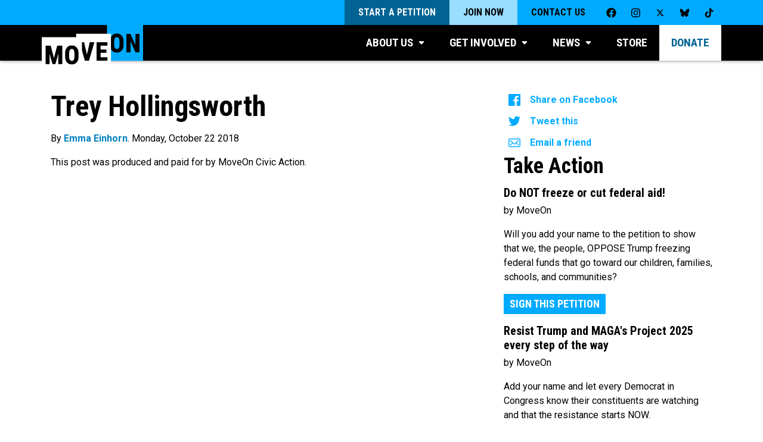

--- FILE ---
content_type: text/html; charset=UTF-8
request_url: https://front.moveon.org/show-me-the-vote/representatives/terry-hollingsworth/
body_size: 24570
content:
<!DOCTYPE html>

	<html class="giraffe" lang="en-US">

		<head>

			<meta name="viewport" content="width=device-width, initial-scale=1.0">
			<meta http-equiv="x-ua-compatible" content="IE=edge">
			<meta charset="UTF-8">
      <!-- Second St event tracking -->
      <script>
        window.SecondStreetSDK = {
          version: '1.0.0',
          ready: function ready(secondstreet) {
            [{
              category: 'Second Street',
              name: 'secondstreet:form:visible',
              label: 'Visitor saw a Second Street form'
            }, {
              category: 'Second Street',
              name: 'secondstreet:form:abandoned',
              label: 'Visitor abandoned a Second Street form'
            }, {
              category: 'Second Street',
              name: 'secondstreet:form:started',
              label: 'Visitor began filling out a Second Street form'
            }, {
              category: 'Second Street',
              name: 'secondstreet:form:submitted',
              label: 'Visitor successfully submitted a Second Street form'
            }, {
              category: 'Second Street',
              name: 'secondstreet:formpage:error',
              label: 'Visitor attempted to submit a page of a Second Street form but there was an error'
            }, {
              category: 'Second Street',
              name: 'secondstreet:formpage:submitted',
              label: 'Visitor successfully submitted a page of a Second Street form'
            }].forEach(function (_ref) {
              var category = _ref.category,
                  name = _ref.name,
                  label = _ref.label;
              return secondstreet.addEventListener(name, function () {
                return analytics.track(label, {
                  eventName: name,
                  category: category,
                  pageTitle: document.title,
                  pagePathURL: location.pathname,
                  source: new URL(location.href).searchParams.get('source') || new URL(location.href).searchParams.get('utm_source')
                });
              });
            });
          }
        };
        </script>

			    <meta name="facebook-domain-verification" content="ilj31syg7vrca80yfqbcts67g1vw1g" />
    <script src="https://cdn.optimizely.com/js/17163910351.js"></script>
    <meta name='robots' content='index, follow, max-image-preview:large, max-snippet:-1, max-video-preview:-1' />
	<style>img:is([sizes="auto" i], [sizes^="auto," i]) { contain-intrinsic-size: 3000px 1500px }</style>
	
	<!-- This site is optimized with the Yoast SEO plugin v26.7 - https://yoast.com/wordpress/plugins/seo/ -->
	<title>Trey Hollingsworth</title>
	<link rel="canonical" href="https://front.moveon.org/show-me-the-vote/representatives/terry-hollingsworth/" />
	<meta property="og:locale" content="en_US" />
	<meta property="og:type" content="article" />
	<meta property="og:title" content="Trey Hollingsworth" />
	<meta property="og:url" content="https://front.moveon.org/show-me-the-vote/representatives/terry-hollingsworth/" />
	<meta property="og:site_name" content="MoveOn: People-Powered Progress" />
	<meta property="article:publisher" content="https://facebook.com/moveon" />
	<meta property="article:modified_time" content="2018-10-22T21:48:19+00:00" />
	<meta property="og:image" content="https://s18707.pcdn.co/wp-content/uploads/2018/10/trey-Hollingsworth.png" />
	<meta property="og:image:width" content="943" />
	<meta property="og:image:height" content="800" />
	<meta property="og:image:type" content="image/png" />
	<meta name="twitter:card" content="summary_large_image" />
	<meta name="twitter:site" content="@moveon" />
	<script type="application/ld+json" class="yoast-schema-graph">{"@context":"https://schema.org","@graph":[{"@type":"WebPage","@id":"https://front.moveon.org/show-me-the-vote/representatives/terry-hollingsworth/","url":"https://front.moveon.org/show-me-the-vote/representatives/terry-hollingsworth/","name":"Trey Hollingsworth","isPartOf":{"@id":"https://front.moveon.org/#website"},"primaryImageOfPage":{"@id":"https://front.moveon.org/show-me-the-vote/representatives/terry-hollingsworth/#primaryimage"},"image":{"@id":"https://front.moveon.org/show-me-the-vote/representatives/terry-hollingsworth/#primaryimage"},"thumbnailUrl":"https://s18707.pcdn.co/wp-content/uploads/2018/10/trey-Hollingsworth.png","datePublished":"2018-10-22T20:46:58+00:00","dateModified":"2018-10-22T21:48:19+00:00","breadcrumb":{"@id":"https://front.moveon.org/show-me-the-vote/representatives/terry-hollingsworth/#breadcrumb"},"inLanguage":"en-US","potentialAction":[{"@type":"ReadAction","target":["https://front.moveon.org/show-me-the-vote/representatives/terry-hollingsworth/"]}]},{"@type":"ImageObject","inLanguage":"en-US","@id":"https://front.moveon.org/show-me-the-vote/representatives/terry-hollingsworth/#primaryimage","url":"https://s18707.pcdn.co/wp-content/uploads/2018/10/trey-Hollingsworth.png","contentUrl":"https://s18707.pcdn.co/wp-content/uploads/2018/10/trey-Hollingsworth.png","width":943,"height":800},{"@type":"BreadcrumbList","@id":"https://front.moveon.org/show-me-the-vote/representatives/terry-hollingsworth/#breadcrumb","itemListElement":[{"@type":"ListItem","position":1,"name":"Home","item":"https://front.moveon.org/"},{"@type":"ListItem","position":2,"name":"Trey Hollingsworth"}]},{"@type":"WebSite","@id":"https://front.moveon.org/#website","url":"https://front.moveon.org/","name":"MoveOn: People-Powered Progress","description":"MoveOn is a community of millions of Americans from all walks of life who use innovative technology to lead, participate in, and win campaigns for progressive change.","publisher":{"@id":"https://front.moveon.org/#organization"},"potentialAction":[{"@type":"SearchAction","target":{"@type":"EntryPoint","urlTemplate":"https://front.moveon.org/?s={search_term_string}"},"query-input":{"@type":"PropertyValueSpecification","valueRequired":true,"valueName":"search_term_string"}}],"inLanguage":"en-US"},{"@type":"Organization","@id":"https://front.moveon.org/#organization","name":"MoveOn","url":"https://front.moveon.org/","logo":{"@type":"ImageObject","inLanguage":"en-US","@id":"https://front.moveon.org/#/schema/logo/image/","url":"https://s18707.pcdn.co/wp-content/uploads/2018/04/logo-shadow.png","contentUrl":"https://s18707.pcdn.co/wp-content/uploads/2018/04/logo-shadow.png","width":658,"height":331,"caption":"MoveOn"},"image":{"@id":"https://front.moveon.org/#/schema/logo/image/"},"sameAs":["https://facebook.com/moveon","https://x.com/moveon","https://instagram.com/moveon","https://www.youtube.com/user/karinmoveon"]}]}</script>
	<!-- / Yoast SEO plugin. -->


<link rel='dns-prefetch' href='//static.moveon.org' />
<script type="text/javascript">
/* <![CDATA[ */
window._wpemojiSettings = {"baseUrl":"https:\/\/s.w.org\/images\/core\/emoji\/16.0.1\/72x72\/","ext":".png","svgUrl":"https:\/\/s.w.org\/images\/core\/emoji\/16.0.1\/svg\/","svgExt":".svg","source":{"concatemoji":"https:\/\/s18707.pcdn.co\/wp-includes\/js\/wp-emoji-release.min.js?ver=6.8.3"}};
/*! This file is auto-generated */
!function(s,n){var o,i,e;function c(e){try{var t={supportTests:e,timestamp:(new Date).valueOf()};sessionStorage.setItem(o,JSON.stringify(t))}catch(e){}}function p(e,t,n){e.clearRect(0,0,e.canvas.width,e.canvas.height),e.fillText(t,0,0);var t=new Uint32Array(e.getImageData(0,0,e.canvas.width,e.canvas.height).data),a=(e.clearRect(0,0,e.canvas.width,e.canvas.height),e.fillText(n,0,0),new Uint32Array(e.getImageData(0,0,e.canvas.width,e.canvas.height).data));return t.every(function(e,t){return e===a[t]})}function u(e,t){e.clearRect(0,0,e.canvas.width,e.canvas.height),e.fillText(t,0,0);for(var n=e.getImageData(16,16,1,1),a=0;a<n.data.length;a++)if(0!==n.data[a])return!1;return!0}function f(e,t,n,a){switch(t){case"flag":return n(e,"\ud83c\udff3\ufe0f\u200d\u26a7\ufe0f","\ud83c\udff3\ufe0f\u200b\u26a7\ufe0f")?!1:!n(e,"\ud83c\udde8\ud83c\uddf6","\ud83c\udde8\u200b\ud83c\uddf6")&&!n(e,"\ud83c\udff4\udb40\udc67\udb40\udc62\udb40\udc65\udb40\udc6e\udb40\udc67\udb40\udc7f","\ud83c\udff4\u200b\udb40\udc67\u200b\udb40\udc62\u200b\udb40\udc65\u200b\udb40\udc6e\u200b\udb40\udc67\u200b\udb40\udc7f");case"emoji":return!a(e,"\ud83e\udedf")}return!1}function g(e,t,n,a){var r="undefined"!=typeof WorkerGlobalScope&&self instanceof WorkerGlobalScope?new OffscreenCanvas(300,150):s.createElement("canvas"),o=r.getContext("2d",{willReadFrequently:!0}),i=(o.textBaseline="top",o.font="600 32px Arial",{});return e.forEach(function(e){i[e]=t(o,e,n,a)}),i}function t(e){var t=s.createElement("script");t.src=e,t.defer=!0,s.head.appendChild(t)}"undefined"!=typeof Promise&&(o="wpEmojiSettingsSupports",i=["flag","emoji"],n.supports={everything:!0,everythingExceptFlag:!0},e=new Promise(function(e){s.addEventListener("DOMContentLoaded",e,{once:!0})}),new Promise(function(t){var n=function(){try{var e=JSON.parse(sessionStorage.getItem(o));if("object"==typeof e&&"number"==typeof e.timestamp&&(new Date).valueOf()<e.timestamp+604800&&"object"==typeof e.supportTests)return e.supportTests}catch(e){}return null}();if(!n){if("undefined"!=typeof Worker&&"undefined"!=typeof OffscreenCanvas&&"undefined"!=typeof URL&&URL.createObjectURL&&"undefined"!=typeof Blob)try{var e="postMessage("+g.toString()+"("+[JSON.stringify(i),f.toString(),p.toString(),u.toString()].join(",")+"));",a=new Blob([e],{type:"text/javascript"}),r=new Worker(URL.createObjectURL(a),{name:"wpTestEmojiSupports"});return void(r.onmessage=function(e){c(n=e.data),r.terminate(),t(n)})}catch(e){}c(n=g(i,f,p,u))}t(n)}).then(function(e){for(var t in e)n.supports[t]=e[t],n.supports.everything=n.supports.everything&&n.supports[t],"flag"!==t&&(n.supports.everythingExceptFlag=n.supports.everythingExceptFlag&&n.supports[t]);n.supports.everythingExceptFlag=n.supports.everythingExceptFlag&&!n.supports.flag,n.DOMReady=!1,n.readyCallback=function(){n.DOMReady=!0}}).then(function(){return e}).then(function(){var e;n.supports.everything||(n.readyCallback(),(e=n.source||{}).concatemoji?t(e.concatemoji):e.wpemoji&&e.twemoji&&(t(e.twemoji),t(e.wpemoji)))}))}((window,document),window._wpemojiSettings);
/* ]]> */
</script>
<link rel='stylesheet' id='sdm-styles-css' href='https://s18707.pcdn.co/wp-content/plugins/simple-download-monitor/css/sdm_wp_styles.css?ver=6.8.3' type='text/css' media='all' />
<style id='wp-emoji-styles-inline-css' type='text/css'>

	img.wp-smiley, img.emoji {
		display: inline !important;
		border: none !important;
		box-shadow: none !important;
		height: 1em !important;
		width: 1em !important;
		margin: 0 0.07em !important;
		vertical-align: -0.1em !important;
		background: none !important;
		padding: 0 !important;
	}
</style>
<link rel='stylesheet' id='wp-block-library-css' href='https://s18707.pcdn.co/wp-includes/css/dist/block-library/style.min.css?ver=6.8.3' type='text/css' media='all' />
<style id='classic-theme-styles-inline-css' type='text/css'>
/*! This file is auto-generated */
.wp-block-button__link{color:#fff;background-color:#32373c;border-radius:9999px;box-shadow:none;text-decoration:none;padding:calc(.667em + 2px) calc(1.333em + 2px);font-size:1.125em}.wp-block-file__button{background:#32373c;color:#fff;text-decoration:none}
</style>
<style id='global-styles-inline-css' type='text/css'>
:root{--wp--preset--aspect-ratio--square: 1;--wp--preset--aspect-ratio--4-3: 4/3;--wp--preset--aspect-ratio--3-4: 3/4;--wp--preset--aspect-ratio--3-2: 3/2;--wp--preset--aspect-ratio--2-3: 2/3;--wp--preset--aspect-ratio--16-9: 16/9;--wp--preset--aspect-ratio--9-16: 9/16;--wp--preset--color--black: #000000;--wp--preset--color--cyan-bluish-gray: #abb8c3;--wp--preset--color--white: #ffffff;--wp--preset--color--pale-pink: #f78da7;--wp--preset--color--vivid-red: #cf2e2e;--wp--preset--color--luminous-vivid-orange: #ff6900;--wp--preset--color--luminous-vivid-amber: #fcb900;--wp--preset--color--light-green-cyan: #7bdcb5;--wp--preset--color--vivid-green-cyan: #00d084;--wp--preset--color--pale-cyan-blue: #8ed1fc;--wp--preset--color--vivid-cyan-blue: #0693e3;--wp--preset--color--vivid-purple: #9b51e0;--wp--preset--gradient--vivid-cyan-blue-to-vivid-purple: linear-gradient(135deg,rgba(6,147,227,1) 0%,rgb(155,81,224) 100%);--wp--preset--gradient--light-green-cyan-to-vivid-green-cyan: linear-gradient(135deg,rgb(122,220,180) 0%,rgb(0,208,130) 100%);--wp--preset--gradient--luminous-vivid-amber-to-luminous-vivid-orange: linear-gradient(135deg,rgba(252,185,0,1) 0%,rgba(255,105,0,1) 100%);--wp--preset--gradient--luminous-vivid-orange-to-vivid-red: linear-gradient(135deg,rgba(255,105,0,1) 0%,rgb(207,46,46) 100%);--wp--preset--gradient--very-light-gray-to-cyan-bluish-gray: linear-gradient(135deg,rgb(238,238,238) 0%,rgb(169,184,195) 100%);--wp--preset--gradient--cool-to-warm-spectrum: linear-gradient(135deg,rgb(74,234,220) 0%,rgb(151,120,209) 20%,rgb(207,42,186) 40%,rgb(238,44,130) 60%,rgb(251,105,98) 80%,rgb(254,248,76) 100%);--wp--preset--gradient--blush-light-purple: linear-gradient(135deg,rgb(255,206,236) 0%,rgb(152,150,240) 100%);--wp--preset--gradient--blush-bordeaux: linear-gradient(135deg,rgb(254,205,165) 0%,rgb(254,45,45) 50%,rgb(107,0,62) 100%);--wp--preset--gradient--luminous-dusk: linear-gradient(135deg,rgb(255,203,112) 0%,rgb(199,81,192) 50%,rgb(65,88,208) 100%);--wp--preset--gradient--pale-ocean: linear-gradient(135deg,rgb(255,245,203) 0%,rgb(182,227,212) 50%,rgb(51,167,181) 100%);--wp--preset--gradient--electric-grass: linear-gradient(135deg,rgb(202,248,128) 0%,rgb(113,206,126) 100%);--wp--preset--gradient--midnight: linear-gradient(135deg,rgb(2,3,129) 0%,rgb(40,116,252) 100%);--wp--preset--font-size--small: 13px;--wp--preset--font-size--medium: 20px;--wp--preset--font-size--large: 36px;--wp--preset--font-size--x-large: 42px;--wp--preset--spacing--20: 0.44rem;--wp--preset--spacing--30: 0.67rem;--wp--preset--spacing--40: 1rem;--wp--preset--spacing--50: 1.5rem;--wp--preset--spacing--60: 2.25rem;--wp--preset--spacing--70: 3.38rem;--wp--preset--spacing--80: 5.06rem;--wp--preset--shadow--natural: 6px 6px 9px rgba(0, 0, 0, 0.2);--wp--preset--shadow--deep: 12px 12px 50px rgba(0, 0, 0, 0.4);--wp--preset--shadow--sharp: 6px 6px 0px rgba(0, 0, 0, 0.2);--wp--preset--shadow--outlined: 6px 6px 0px -3px rgba(255, 255, 255, 1), 6px 6px rgba(0, 0, 0, 1);--wp--preset--shadow--crisp: 6px 6px 0px rgba(0, 0, 0, 1);}:where(.is-layout-flex){gap: 0.5em;}:where(.is-layout-grid){gap: 0.5em;}body .is-layout-flex{display: flex;}.is-layout-flex{flex-wrap: wrap;align-items: center;}.is-layout-flex > :is(*, div){margin: 0;}body .is-layout-grid{display: grid;}.is-layout-grid > :is(*, div){margin: 0;}:where(.wp-block-columns.is-layout-flex){gap: 2em;}:where(.wp-block-columns.is-layout-grid){gap: 2em;}:where(.wp-block-post-template.is-layout-flex){gap: 1.25em;}:where(.wp-block-post-template.is-layout-grid){gap: 1.25em;}.has-black-color{color: var(--wp--preset--color--black) !important;}.has-cyan-bluish-gray-color{color: var(--wp--preset--color--cyan-bluish-gray) !important;}.has-white-color{color: var(--wp--preset--color--white) !important;}.has-pale-pink-color{color: var(--wp--preset--color--pale-pink) !important;}.has-vivid-red-color{color: var(--wp--preset--color--vivid-red) !important;}.has-luminous-vivid-orange-color{color: var(--wp--preset--color--luminous-vivid-orange) !important;}.has-luminous-vivid-amber-color{color: var(--wp--preset--color--luminous-vivid-amber) !important;}.has-light-green-cyan-color{color: var(--wp--preset--color--light-green-cyan) !important;}.has-vivid-green-cyan-color{color: var(--wp--preset--color--vivid-green-cyan) !important;}.has-pale-cyan-blue-color{color: var(--wp--preset--color--pale-cyan-blue) !important;}.has-vivid-cyan-blue-color{color: var(--wp--preset--color--vivid-cyan-blue) !important;}.has-vivid-purple-color{color: var(--wp--preset--color--vivid-purple) !important;}.has-black-background-color{background-color: var(--wp--preset--color--black) !important;}.has-cyan-bluish-gray-background-color{background-color: var(--wp--preset--color--cyan-bluish-gray) !important;}.has-white-background-color{background-color: var(--wp--preset--color--white) !important;}.has-pale-pink-background-color{background-color: var(--wp--preset--color--pale-pink) !important;}.has-vivid-red-background-color{background-color: var(--wp--preset--color--vivid-red) !important;}.has-luminous-vivid-orange-background-color{background-color: var(--wp--preset--color--luminous-vivid-orange) !important;}.has-luminous-vivid-amber-background-color{background-color: var(--wp--preset--color--luminous-vivid-amber) !important;}.has-light-green-cyan-background-color{background-color: var(--wp--preset--color--light-green-cyan) !important;}.has-vivid-green-cyan-background-color{background-color: var(--wp--preset--color--vivid-green-cyan) !important;}.has-pale-cyan-blue-background-color{background-color: var(--wp--preset--color--pale-cyan-blue) !important;}.has-vivid-cyan-blue-background-color{background-color: var(--wp--preset--color--vivid-cyan-blue) !important;}.has-vivid-purple-background-color{background-color: var(--wp--preset--color--vivid-purple) !important;}.has-black-border-color{border-color: var(--wp--preset--color--black) !important;}.has-cyan-bluish-gray-border-color{border-color: var(--wp--preset--color--cyan-bluish-gray) !important;}.has-white-border-color{border-color: var(--wp--preset--color--white) !important;}.has-pale-pink-border-color{border-color: var(--wp--preset--color--pale-pink) !important;}.has-vivid-red-border-color{border-color: var(--wp--preset--color--vivid-red) !important;}.has-luminous-vivid-orange-border-color{border-color: var(--wp--preset--color--luminous-vivid-orange) !important;}.has-luminous-vivid-amber-border-color{border-color: var(--wp--preset--color--luminous-vivid-amber) !important;}.has-light-green-cyan-border-color{border-color: var(--wp--preset--color--light-green-cyan) !important;}.has-vivid-green-cyan-border-color{border-color: var(--wp--preset--color--vivid-green-cyan) !important;}.has-pale-cyan-blue-border-color{border-color: var(--wp--preset--color--pale-cyan-blue) !important;}.has-vivid-cyan-blue-border-color{border-color: var(--wp--preset--color--vivid-cyan-blue) !important;}.has-vivid-purple-border-color{border-color: var(--wp--preset--color--vivid-purple) !important;}.has-vivid-cyan-blue-to-vivid-purple-gradient-background{background: var(--wp--preset--gradient--vivid-cyan-blue-to-vivid-purple) !important;}.has-light-green-cyan-to-vivid-green-cyan-gradient-background{background: var(--wp--preset--gradient--light-green-cyan-to-vivid-green-cyan) !important;}.has-luminous-vivid-amber-to-luminous-vivid-orange-gradient-background{background: var(--wp--preset--gradient--luminous-vivid-amber-to-luminous-vivid-orange) !important;}.has-luminous-vivid-orange-to-vivid-red-gradient-background{background: var(--wp--preset--gradient--luminous-vivid-orange-to-vivid-red) !important;}.has-very-light-gray-to-cyan-bluish-gray-gradient-background{background: var(--wp--preset--gradient--very-light-gray-to-cyan-bluish-gray) !important;}.has-cool-to-warm-spectrum-gradient-background{background: var(--wp--preset--gradient--cool-to-warm-spectrum) !important;}.has-blush-light-purple-gradient-background{background: var(--wp--preset--gradient--blush-light-purple) !important;}.has-blush-bordeaux-gradient-background{background: var(--wp--preset--gradient--blush-bordeaux) !important;}.has-luminous-dusk-gradient-background{background: var(--wp--preset--gradient--luminous-dusk) !important;}.has-pale-ocean-gradient-background{background: var(--wp--preset--gradient--pale-ocean) !important;}.has-electric-grass-gradient-background{background: var(--wp--preset--gradient--electric-grass) !important;}.has-midnight-gradient-background{background: var(--wp--preset--gradient--midnight) !important;}.has-small-font-size{font-size: var(--wp--preset--font-size--small) !important;}.has-medium-font-size{font-size: var(--wp--preset--font-size--medium) !important;}.has-large-font-size{font-size: var(--wp--preset--font-size--large) !important;}.has-x-large-font-size{font-size: var(--wp--preset--font-size--x-large) !important;}
:where(.wp-block-post-template.is-layout-flex){gap: 1.25em;}:where(.wp-block-post-template.is-layout-grid){gap: 1.25em;}
:where(.wp-block-columns.is-layout-flex){gap: 2em;}:where(.wp-block-columns.is-layout-grid){gap: 2em;}
:root :where(.wp-block-pullquote){font-size: 1.5em;line-height: 1.6;}
</style>
<link rel='stylesheet' id='giraffe-css' href='https://static.moveon.org/giraffe/styles/main.css?ver=20251008' type='text/css' media='all' />
<link rel='stylesheet' id='giraffe-vendors-css' href='https://static.moveon.org/giraffe/styles/vendors.css?ver=20251008' type='text/css' media='all' />
<link rel='stylesheet' id='moveon-2018-css' href='https://s18707.pcdn.co/wp-content/themes/moveon2018/style.css?ver=20251008' type='text/css' media='all' />
<link rel='stylesheet' id='elementor-frontend-css' href='https://s18707.pcdn.co/wp-content/plugins/elementor/assets/css/frontend.min.css?ver=3.34.1' type='text/css' media='all' />
<style id='elementor-frontend-inline-css' type='text/css'>
.elementor-kit-63132{--e-global-color-primary:#000000;--e-global-color-secondary:#000000;--e-global-color-text:#000000;--e-global-color-accent:#00ABFF;--e-global-color-3df1d37:#FFFFFF;--e-global-typography-primary-font-family:"Roboto Condensed";--e-global-typography-primary-font-weight:600;--e-global-typography-secondary-font-family:"Roboto";--e-global-typography-secondary-font-weight:600;--e-global-typography-text-font-family:"Roboto";--e-global-typography-text-font-weight:300;--e-global-typography-accent-font-family:"Roboto";--e-global-typography-accent-font-weight:500;--e-global-typography-ece47f6-font-family:"Roboto Condensed";--e-global-typography-ece47f6-font-size:5em;--e-global-typography-ece47f6-font-weight:700;--e-global-typography-ece47f6-text-transform:uppercase;--e-global-typography-ece47f6-line-height:1em;--e-global-typography-45f7acf-font-family:"Roboto Condensed";--e-global-typography-45f7acf-font-size:4em;--e-global-typography-45f7acf-font-weight:700;--e-global-typography-45f7acf-text-transform:uppercase;--e-global-typography-45f7acf-line-height:1.1em;--e-global-typography-10008bf-font-family:"Roboto";--e-global-typography-10008bf-font-size:1.1em;--e-global-typography-10008bf-font-weight:normal;--e-global-typography-10008bf-line-height:1.5em;}.elementor-kit-63132 e-page-transition{background-color:#FFBC7D;}.elementor-section.elementor-section-boxed > .elementor-container{max-width:1140px;}.e-con{--container-max-width:1140px;}.elementor-widget:not(:last-child){margin-block-end:20px;}.elementor-element{--widgets-spacing:20px 20px;--widgets-spacing-row:20px;--widgets-spacing-column:20px;}{}h1.entry-title{display:var(--page-title-display);}@media(max-width:1024px){.elementor-kit-63132{--e-global-typography-ece47f6-font-size:4em;--e-global-typography-45f7acf-font-size:3.5em;}.elementor-section.elementor-section-boxed > .elementor-container{max-width:1024px;}.e-con{--container-max-width:1024px;}}@media(max-width:767px){.elementor-kit-63132{--e-global-typography-ece47f6-font-size:3em;--e-global-typography-45f7acf-font-size:2.5em;}.elementor-section.elementor-section-boxed > .elementor-container{max-width:767px;}.e-con{--container-max-width:767px;}}/* Start custom CSS */.page-content, .entry-content, .entry-summary, .hentry {
    margin: 0;
}

/* General text smoothing */
.font-smooth {
    -webkit-font-smoothing: auto; /* for Chrome, Safari */
    -moz-osx-font-smoothing: auto; /* for Firefox on Mac */
}

.block.red span, span.block.red {
    background: #ea1d24;
}

.block.black span, span.block.black {
    background: #000;

}

.block.blue span, span.block.blue{
    background: #00abff;

}

.block span, span.block {
    display: inline;
    padding-left: 8px;
    padding-right: 10px;
    -webkit-box-decoration-break: clone;
    -ms-box-decoration-break: clone;
    -o-box-decoration-break: clone;
    box-decoration-break: clone;
}/* End custom CSS */
.elementor-67635 .elementor-element.elementor-element-3eda34a5{padding:0% 20% 0% 20%;}.elementor-widget-heading .elementor-heading-title{font-family:var( --e-global-typography-primary-font-family ), Sans-serif;font-weight:var( --e-global-typography-primary-font-weight );color:var( --e-global-color-primary );}.elementor-67635 .elementor-element.elementor-element-3d154150{text-align:center;}.elementor-67635 .elementor-element.elementor-element-3d154150 .elementor-heading-title{font-family:"Roboto Condensed", Sans-serif;font-size:46px;font-weight:700;text-transform:uppercase;line-height:60px;letter-spacing:-0.37px;color:#00AAFF;}.elementor-67635 .elementor-element.elementor-element-151e4b84{padding:0% 12% 0% 12%;}.elementor-67635 .elementor-element.elementor-element-26281e8c{text-align:center;}.elementor-67635 .elementor-element.elementor-element-26281e8c .elementor-heading-title{font-family:"Roboto", Sans-serif;font-size:18px;font-weight:400;line-height:24px;letter-spacing:-0.17px;color:#000000;}.elementor-widget-button .elementor-button{background-color:var( --e-global-color-accent );font-family:var( --e-global-typography-accent-font-family ), Sans-serif;font-weight:var( --e-global-typography-accent-font-weight );}.elementor-67635 .elementor-element.elementor-element-afdb7c3 .elementor-button{font-family:"Roboto Condensed", Sans-serif;font-size:28px;font-weight:700;fill:#000000;color:#000000;border-radius:0px 0px 0px 0px;}.elementor-widget-text-editor{font-family:var( --e-global-typography-text-font-family ), Sans-serif;font-weight:var( --e-global-typography-text-font-weight );color:var( --e-global-color-text );}.elementor-widget-text-editor.elementor-drop-cap-view-stacked .elementor-drop-cap{background-color:var( --e-global-color-primary );}.elementor-widget-text-editor.elementor-drop-cap-view-framed .elementor-drop-cap, .elementor-widget-text-editor.elementor-drop-cap-view-default .elementor-drop-cap{color:var( --e-global-color-primary );border-color:var( --e-global-color-primary );}.elementor-67635 .elementor-element.elementor-element-d156a0c{text-align:center;font-family:"Roboto", Sans-serif;font-size:15px;font-weight:400;}#elementor-popup-modal-67635 .dialog-widget-content{animation-duration:1s;background-color:#FFFFFF;}#elementor-popup-modal-67635{background-color:rgba(0, 0, 0, 0.4);justify-content:center;align-items:center;pointer-events:all;}#elementor-popup-modal-67635 .dialog-message{width:51vw;height:auto;padding:5% 0% 5% 0%;}#elementor-popup-modal-67635 .dialog-close-button{display:flex;top:15px;font-size:20px;}body:not(.rtl) #elementor-popup-modal-67635 .dialog-close-button{right:15px;}body.rtl #elementor-popup-modal-67635 .dialog-close-button{left:15px;}#elementor-popup-modal-67635 .dialog-close-button i{color:#000000;}#elementor-popup-modal-67635 .dialog-close-button svg{fill:#000000;}#elementor-popup-modal-67635 .dialog-close-button:hover i{color:#0E4BD5;}@media(max-width:1024px){.elementor-67635 .elementor-element.elementor-element-3d154150 .elementor-heading-title{font-size:28px;line-height:40px;}#elementor-popup-modal-67635 .dialog-message{width:90vw;padding:10% 0% 10% 0%;}}@media(max-width:767px){.elementor-67635 .elementor-element.elementor-element-3eda34a5{padding:0% 5% 0% 5%;}#elementor-popup-modal-67635{align-items:center;}}
.elementor-67630 .elementor-element.elementor-element-3eda34a5{padding:0% 20% 0% 20%;}.elementor-widget-heading .elementor-heading-title{font-family:var( --e-global-typography-primary-font-family ), Sans-serif;font-weight:var( --e-global-typography-primary-font-weight );color:var( --e-global-color-primary );}.elementor-67630 .elementor-element.elementor-element-3d154150{text-align:center;}.elementor-67630 .elementor-element.elementor-element-3d154150 .elementor-heading-title{font-family:"Roboto Condensed", Sans-serif;font-size:46px;font-weight:700;text-transform:uppercase;line-height:60px;letter-spacing:-0.37px;color:#00AAFF;}.elementor-67630 .elementor-element.elementor-element-151e4b84{padding:0% 12% 0% 12%;}.elementor-67630 .elementor-element.elementor-element-26281e8c{text-align:center;}.elementor-67630 .elementor-element.elementor-element-26281e8c .elementor-heading-title{font-family:"Roboto", Sans-serif;font-size:18px;font-weight:400;line-height:24px;letter-spacing:-0.17px;color:#000000;}.elementor-widget-button .elementor-button{background-color:var( --e-global-color-accent );font-family:var( --e-global-typography-accent-font-family ), Sans-serif;font-weight:var( --e-global-typography-accent-font-weight );}.elementor-67630 .elementor-element.elementor-element-afdb7c3 .elementor-button{font-family:"Roboto Condensed", Sans-serif;font-size:28px;font-weight:700;fill:#000000;color:#000000;border-radius:0px 0px 0px 0px;}.elementor-widget-text-editor{font-family:var( --e-global-typography-text-font-family ), Sans-serif;font-weight:var( --e-global-typography-text-font-weight );color:var( --e-global-color-text );}.elementor-widget-text-editor.elementor-drop-cap-view-stacked .elementor-drop-cap{background-color:var( --e-global-color-primary );}.elementor-widget-text-editor.elementor-drop-cap-view-framed .elementor-drop-cap, .elementor-widget-text-editor.elementor-drop-cap-view-default .elementor-drop-cap{color:var( --e-global-color-primary );border-color:var( --e-global-color-primary );}.elementor-67630 .elementor-element.elementor-element-d156a0c{text-align:center;font-family:"Roboto", Sans-serif;font-size:15px;font-weight:400;}#elementor-popup-modal-67630 .dialog-widget-content{animation-duration:1s;background-color:#FFFFFF;}#elementor-popup-modal-67630{background-color:rgba(0, 0, 0, 0.4);justify-content:center;align-items:center;pointer-events:all;}#elementor-popup-modal-67630 .dialog-message{width:51vw;height:auto;padding:5% 0% 5% 0%;}#elementor-popup-modal-67630 .dialog-close-button{display:flex;top:15px;font-size:20px;}body:not(.rtl) #elementor-popup-modal-67630 .dialog-close-button{right:15px;}body.rtl #elementor-popup-modal-67630 .dialog-close-button{left:15px;}#elementor-popup-modal-67630 .dialog-close-button i{color:#000000;}#elementor-popup-modal-67630 .dialog-close-button svg{fill:#000000;}#elementor-popup-modal-67630 .dialog-close-button:hover i{color:#0E4BD5;}@media(max-width:1024px){.elementor-67630 .elementor-element.elementor-element-3d154150 .elementor-heading-title{font-size:28px;line-height:40px;}#elementor-popup-modal-67630 .dialog-message{width:90vw;padding:10% 0% 10% 0%;}}@media(max-width:767px){.elementor-67630 .elementor-element.elementor-element-3eda34a5{padding:0% 5% 0% 5%;}#elementor-popup-modal-67630{align-items:center;}}
</style>
<link rel='stylesheet' id='widget-heading-css' href='https://s18707.pcdn.co/wp-content/plugins/elementor/assets/css/widget-heading.min.css?ver=3.34.1' type='text/css' media='all' />
<link rel='stylesheet' id='e-animation-slideInDown-css' href='https://s18707.pcdn.co/wp-content/plugins/elementor/assets/lib/animations/styles/slideInDown.min.css?ver=3.34.1' type='text/css' media='all' />
<link rel='stylesheet' id='e-popup-css' href='https://s18707.pcdn.co/wp-content/plugins/elementor-pro/assets/css/conditionals/popup.min.css?ver=3.34.0' type='text/css' media='all' />
<link rel='stylesheet' id='elementor-icons-css' href='https://s18707.pcdn.co/wp-content/plugins/elementor/assets/lib/eicons/css/elementor-icons.min.css?ver=5.45.0' type='text/css' media='all' />
<link rel='stylesheet' id='font-awesome-5-all-css' href='https://s18707.pcdn.co/wp-content/plugins/elementor/assets/lib/font-awesome/css/all.min.css?ver=3.34.1' type='text/css' media='all' />
<link rel='stylesheet' id='font-awesome-4-shim-css' href='https://s18707.pcdn.co/wp-content/plugins/elementor/assets/lib/font-awesome/css/v4-shims.min.css?ver=3.34.1' type='text/css' media='all' />
<link rel='stylesheet' id='ecs-styles-css' href='https://s18707.pcdn.co/wp-content/plugins/ele-custom-skin/assets/css/ecs-style.css?ver=3.1.9' type='text/css' media='all' />
<link rel='stylesheet' id='elementor-gf-local-robotocondensed-css' href='https://s18707.pcdn.co/wp-content/uploads/elementor/google-fonts/css/robotocondensed.css?ver=1742317295' type='text/css' media='all' />
<link rel='stylesheet' id='elementor-gf-local-roboto-css' href='https://s18707.pcdn.co/wp-content/uploads/elementor/google-fonts/css/roboto.css?ver=1742317289' type='text/css' media='all' />
<script type="text/javascript" src="https://s18707.pcdn.co/wp-includes/js/jquery/jquery.min.js?ver=3.7.1" id="jquery-core-js"></script>
<script type="text/javascript" src="https://s18707.pcdn.co/wp-includes/js/jquery/jquery-migrate.min.js?ver=3.4.1" id="jquery-migrate-js"></script>
<script type="text/javascript" id="sdm-scripts-js-extra">
/* <![CDATA[ */
var sdm_ajax_script = {"ajaxurl":"https:\/\/front.moveon.org\/wp-admin\/admin-ajax.php"};
/* ]]> */
</script>
<script type="text/javascript" src="https://s18707.pcdn.co/wp-content/plugins/simple-download-monitor/js/sdm_wp_scripts.js?ver=6.8.3" id="sdm-scripts-js"></script>
<script type="text/javascript" src="https://s18707.pcdn.co/wp-content/plugins/elementor/assets/lib/font-awesome/js/v4-shims.min.js?ver=3.34.1" id="font-awesome-4-shim-js"></script>
<script type="text/javascript" id="ecs_ajax_load-js-extra">
/* <![CDATA[ */
var ecs_ajax_params = {"ajaxurl":"https:\/\/front.moveon.org\/wp-admin\/admin-ajax.php","posts":"{\"page\":0,\"representative\":\"terry-hollingsworth\",\"post_type\":\"representative\",\"name\":\"terry-hollingsworth\",\"error\":\"\",\"m\":\"\",\"p\":0,\"post_parent\":\"\",\"subpost\":\"\",\"subpost_id\":\"\",\"attachment\":\"\",\"attachment_id\":0,\"pagename\":\"terry-hollingsworth\",\"page_id\":0,\"second\":\"\",\"minute\":\"\",\"hour\":\"\",\"day\":0,\"monthnum\":0,\"year\":0,\"w\":0,\"category_name\":\"\",\"tag\":\"\",\"cat\":\"\",\"tag_id\":\"\",\"author\":\"\",\"author_name\":\"\",\"feed\":\"\",\"tb\":\"\",\"paged\":0,\"meta_key\":\"\",\"meta_value\":\"\",\"preview\":\"\",\"s\":\"\",\"sentence\":\"\",\"title\":\"\",\"fields\":\"all\",\"menu_order\":\"\",\"embed\":\"\",\"category__in\":[],\"category__not_in\":[],\"category__and\":[],\"post__in\":[],\"post__not_in\":[],\"post_name__in\":[],\"tag__in\":[],\"tag__not_in\":[],\"tag__and\":[],\"tag_slug__in\":[],\"tag_slug__and\":[],\"post_parent__in\":[],\"post_parent__not_in\":[],\"author__in\":[],\"author__not_in\":[],\"search_columns\":[],\"facetwp\":false,\"ignore_sticky_posts\":false,\"suppress_filters\":false,\"cache_results\":true,\"update_post_term_cache\":true,\"update_menu_item_cache\":false,\"lazy_load_term_meta\":true,\"update_post_meta_cache\":true,\"posts_per_page\":10,\"nopaging\":false,\"comments_per_page\":\"50\",\"no_found_rows\":false,\"order\":\"DESC\"}"};
/* ]]> */
</script>
<script type="text/javascript" src="https://s18707.pcdn.co/wp-content/plugins/ele-custom-skin/assets/js/ecs_ajax_pagination.js?ver=3.1.9" id="ecs_ajax_load-js"></script>
<script type="text/javascript" src="https://s18707.pcdn.co/wp-content/plugins/ele-custom-skin/assets/js/ecs.js?ver=3.1.9" id="ecs-script-js"></script>
<link rel="EditURI" type="application/rsd+xml" title="RSD" href="https://front.moveon.org/xmlrpc.php?rsd" />
<meta name="generator" content="WordPress 6.8.3" />
<link rel='shortlink' href='https://front.moveon.org/?p=61684' />
<link rel="alternate" title="oEmbed (JSON)" type="application/json+oembed" href="https://front.moveon.org/wp-json/oembed/1.0/embed?url=https%3A%2F%2Ffront.moveon.org%2Fshow-me-the-vote%2Frepresentatives%2Fterry-hollingsworth%2F" />
<link rel="alternate" title="oEmbed (XML)" type="text/xml+oembed" href="https://front.moveon.org/wp-json/oembed/1.0/embed?url=https%3A%2F%2Ffront.moveon.org%2Fshow-me-the-vote%2Frepresentatives%2Fterry-hollingsworth%2F&#038;format=xml" />
<meta name="generator" content="Elementor 3.34.1; features: additional_custom_breakpoints; settings: css_print_method-internal, google_font-enabled, font_display-auto">
			<style>
				.e-con.e-parent:nth-of-type(n+4):not(.e-lazyloaded):not(.e-no-lazyload),
				.e-con.e-parent:nth-of-type(n+4):not(.e-lazyloaded):not(.e-no-lazyload) * {
					background-image: none !important;
				}
				@media screen and (max-height: 1024px) {
					.e-con.e-parent:nth-of-type(n+3):not(.e-lazyloaded):not(.e-no-lazyload),
					.e-con.e-parent:nth-of-type(n+3):not(.e-lazyloaded):not(.e-no-lazyload) * {
						background-image: none !important;
					}
				}
				@media screen and (max-height: 640px) {
					.e-con.e-parent:nth-of-type(n+2):not(.e-lazyloaded):not(.e-no-lazyload),
					.e-con.e-parent:nth-of-type(n+2):not(.e-lazyloaded):not(.e-no-lazyload) * {
						background-image: none !important;
					}
				}
			</style>
			<link rel="icon" href="https://s18707.pcdn.co/wp-content/uploads/2025/09/moveonicon-150x150.png" sizes="32x32" />
<link rel="icon" href="https://s18707.pcdn.co/wp-content/uploads/2025/09/moveonicon-300x300.png" sizes="192x192" />
<link rel="apple-touch-icon" href="https://s18707.pcdn.co/wp-content/uploads/2025/09/moveonicon-300x300.png" />
<meta name="msapplication-TileImage" content="https://s18707.pcdn.co/wp-content/uploads/2025/09/moveonicon-300x300.png" />
		<style type="text/css" id="wp-custom-css">
			.action_info_user {
display:none !important;}

.menu-item-64644 {
background-color: #006394;
}

.menu-item-64644:hover {
background-color: #000;
}

.menu-item-64644 a{
color: #fff !important;
}

.menu-item-64645 {
background-color: #9df;
}

.menu-item-64645:hover {
background-color: #000;
}

.menu-item-64645 a:hover {
color: #fff;
}

.menu-item-65441 {
background-color:#fff;
}

.menu-item-65441:hover {
background-color:#03ABFF;
}

.menu-item-65441 a{
color:#006394 !important;
}

.menu-item-65441 a:hover{
color:#000 !important;
}		</style>
		
		</head>

		<body data-rsssl=1 class="wp-singular representative-template-default single single-representative postid-61684 single-format-standard wp-custom-logo wp-theme-moveon2018 giraffe elementor-default elementor-kit-63132">

        <div style="display: none;">

    <svg xmlns="http://www.w3.org/2000/svg" xmlns:xlink="http://www.w3.org/1999/xlink">
<defs><path id="a" d="M0 22.022V.246h3.135v21.776z"/><path id="c" d="M.14.525h17.542v17.86H.139z"/><path id="a" d="M.004.425h19.245v6.692H.004z"/><path id="c" d="M19.044 29h22.518V.433H0V29h19.044v-4.644H0V29h19.044z"/><path id="e" d="M19.368 4.833H.118V.448h19.25z"/><path id="a" d="M17.875.398v5.6H.077v-5.6h17.798z"/><path id="c" d="M17.875.398v5.6H.077v-5.6h17.798z"/></defs>
<symbol id="burger" viewBox="0 0 18 12"><title>burger</title><path d="M0 12h18v-2H0v2zm0-5h18V5H0v2zm0-7v2h18V0H0z"/></symbol>
<symbol id="caret-down" viewBox="0 0 12 8"><title>caret-down</title><path d="M10.6.6L6 5.2 1.4.6 0 2l6 6 6-6z"/></symbol>
<symbol id="caret-right" viewBox="0 0 8 12"><title>caret-right</title><path d="M.6 1.4L2 0l6 6-6 6-1.4-1.4L5.2 6z"/></symbol>
<symbol id="check" viewBox="0 0 18 14"><title>Shape Copy</title><path d="M5.6 10.6L1.4 6.4 0 7.8l5.6 5.6 12-12L16.2 0z"/></symbol>
<symbol id="close" viewBox="0 0 14 14"><title>close</title><path d="M14 1.4L12.6 0 7 5.6 1.4 0 0 1.4 5.6 7 0 12.6 1.4 14 7 8.4l5.6 5.6 1.4-1.4L8.4 7z"/></symbol>
<symbol id="cta-banner" viewBox="0 0 51 53"><title>Group 19</title><g fill="#2F9FF9" fill-rule="evenodd"><path d="M2.008 5.998l45.984-1.956c2.67-.114 2.685-4.154 0-4.04L2.008 1.958c-2.67.114-2.685 4.154 0 4.04M6.629 35.964a380.123 380.123 0 0 1 42.354-4.829c2.68-.155 2.698-4.286 0-4.13A390.185 390.185 0 0 0 5.515 31.98c-2.653.455-1.528 4.436 1.114 3.983"/><path d="M.245 4.95c.458.887 1.444 1.19 2.346.992C3.57 5.73 4.23 4.496 3.925 3.53c-.334-1.061-1.3-1.599-2.35-1.37l-.056.013h1.015l-.057-.015.456.198-.047-.036.685.704a1.4 1.4 0 0 0-.027-.053C3.074 2.063 1.772 1.71.93 2.267.032 2.862-.257 3.98.245 4.951"/><path d="M.028 5.616C1.52 15.553 2.522 25.58 4.086 35.492c.416 2.64 4.297 1.52 3.883-1.107-1.563-9.91-2.567-19.942-4.058-29.877C3.515 1.866-.366 2.988.028 5.616M47 3.074c.009 9.285.187 18.567.195 27.851a1.91 1.91 0 0 0 3.805 0c-.009-9.284-.187-18.566-.195-27.85a1.91 1.91 0 0 0-3.805 0M25.013 31.952a374.202 374.202 0 0 1 1.5 18.082c.153 2.613 4.637 2.63 4.483 0a374.202 374.202 0 0 0-1.5-18.082c-.278-2.59-4.764-2.616-4.483 0"/><path d="M28.151 52.995c1.71.029 3.548-.063 5.22-.365 1.176-.213 1.862-1.356 1.556-2.285-.334-1.012-1.56-1.51-2.74-1.296-.139.025-.277.042-.417.064.578-.09-.084.004-.167.012-.415.036-.83.064-1.245.088a29.58 29.58 0 0 1-2.207.068c-2.868-.05-2.868 3.664 0 3.714"/><path d="M30.008 31.049c.517 6.615 1.052 13.245.967 19.888-.034 2.75 3.982 2.751 4.016 0 .084-6.643-.45-13.273-.967-19.888-.212-2.72-4.23-2.744-4.016 0M12.581 14.967a196.68 196.68 0 0 1 26.435-2.683c2.64-.09 2.651-4.373 0-4.283a204.852 204.852 0 0 0-27.528 2.836c-2.606.446-1.5 4.573 1.093 4.13M13.582 22.978a401.991 401.991 0 0 1 27.441-2.8c2.626-.18 2.646-4.353 0-4.172a417.598 417.598 0 0 0-28.534 2.949c-2.61.359-1.498 4.379 1.093 4.023"/></g></symbol>
<symbol id="cta-document" viewBox="0 0 42 53"><title>Group 16</title><g fill="none" fill-rule="evenodd"><path d="M36.786 49.463l-29.93 1.045c-1.671.059-3.071-1.225-3.129-2.868L2.295 6.615c-.058-1.641 1.25-3.02 2.92-3.078l29.93-1.045c1.67-.059 3.07 1.225 3.128 2.867l1.432 41.025c.058 1.642-1.25 3.02-2.919 3.08z" stroke="#2F9FF9" stroke-width="4"/><path d="M12.363 16.295l17.541-.612c2.295-.08 2.16-4.078-.14-3.998l-17.54.613c-2.297.08-2.16 4.078.139 3.997M12.677 25.29l17.54-.613c2.297-.08 2.16-4.078-.139-3.997l-17.54.612c-2.296.08-2.16 4.078.139 3.998M14.03 34.248l12.466-.435c2.347-.082 2.211-4.08-.14-3.998l-12.466.435c-2.348.082-2.212 4.08.14 3.998" fill="#2F9FF9"/></g></symbol>
<symbol id="cta-hand" viewBox="0 0 42 57"><title>Group 17</title><g fill="#2F9FF9" fill-rule="evenodd"><path d="M7.914 53.67c.46-2.51.978-5.004 1.498-7.502.337-1.621.86-3.225.216-4.835-.76-1.898-2.714-3.068-3.826-4.755-1.831-2.778-3.167-6.716-.737-9.538 3.277-3.803 9.734-5.172 14.502-5.191 1.445-.006 9.865.386 5.678 3.904-1.28 1.076-6.471.963-8.068 1.187-2.356.332-1.354 3.879.986 3.55 4.09-.575 15.38-.839 12.317-8.034-2.55-5.993-13.366-4.648-18.275-3.311C6.354 20.738-.687 24.567.054 31.448.399 34.65 1.837 37.707 3.9 40.17c1.743 2.08 2.425 2.735 1.797 5.643a225.73 225.73 0 0 0-1.364 6.88c-.424 2.316 3.153 3.31 3.58.978"/><path d="M9.439 21.694c-.928-4.665-2.158-10.738 1.59-14.567 2.76-2.82 2.983 1.665 3.139 3.625.227 2.861.095 5.554-.837 8.29-.766 2.248 2.78 3.213 3.542.978 1.294-3.796 3.042-20.005-4.825-17.818-8.606 2.392-7.445 13.96-6.151 20.471.461 2.324 4.002 1.34 3.542-.98"/><path d="M17.523 8.101c.284-.862 1.005-2.978 1.953-3.462 3.336-1.7 2.746 2.793 2.662 3.955-.216 2.992-.976 5.869-2.147 8.61-.91 2.13 2.146 3.99 3.063 1.843 1.894-4.435 4.905-13.187 1.156-17.43-4.059-4.597-8.846 1.681-10.108 5.514-.733 2.23 2.691 3.186 3.42.97"/><path d="M26.7 7.37c.004-1.11 1.76-3.686 3.14-2.945.782.42.311 4.946.21 5.811a17.051 17.051 0 0 1-1.575 5.46c-.4.843-1.332 3.365-2.085 3.857l2.718 1.106a6.759 6.759 0 0 1-.023-.12c-.43.76-.861 1.518-1.292 2.277l.086-.016c2.337-.442 1.347-4.01-.984-3.57l-.086.017c-1.036.196-1.466 1.361-1.292 2.276l.023.12c.219 1.146 1.772 1.723 2.717 1.106 2.517-1.645 4.196-6.362 4.954-9.189.893-3.33 1.24-7.867-.105-11.13C30.602-3.649 23.015 3.075 23 7.37c-.009 2.383 3.691 2.386 3.7 0"/><path d="M34.142 11.964c.572-1.155 1.082-2.89 1.996-3.814 1.08-1.094 2.3-.696 1.993 1.09-.152.892-.38 1.773-.637 2.64-.573 1.93-1.393 3.772-2.509 5.456-.326.491-1.503 2.612-2.347 2.578-1.346-.055-.97-.636-.851-1.762.246-2.362-3.491-2.345-3.735 0-.384 3.678 1.365 7.176 5.691 5.347 4.141-1.75 6.418-7.177 7.508-11.159.825-3.015 1.866-8.153-2.35-9.186-4.456-1.09-6.457 3.86-7.984 6.946-1.052 2.127 2.169 4.002 3.225 1.864"/><path d="M33.414 22.315c-1.117 7.67-4.972 20.525-14.079 22.151-2.337.417-1.348 3.916.982 3.5 10.5-1.874 15.358-15.733 16.661-24.686.333-2.285-3.228-3.272-3.564-.965"/><path d="M21.381 44.762a324.591 324.591 0 0 1-1.355 9.911c-.356 2.333 3.115 3.338 3.473.986a357.529 357.529 0 0 0 1.485-10.897c.286-2.36-3.32-2.339-3.603 0"/></g></symbol>
<symbol id="document-add" viewBox="0 0 17 20"><title>document-add</title><path d="M0 2h2v17H0zM13 8h2v12h-2z"/><path d="M0 2h9v2H0zM11 2h6v2h-6z"/><path d="M13 0h2v6h-2zM4 6h7v2H4zM4 10h7v2H4zM4 14h4v2H4zM0 18h15v2H0z"/></symbol>
<symbol id="edit" viewBox="0 0 18 18"><title>Material/Icons white/Edit or Create</title><path d="M17.71 4.043a.996.996 0 0 0 0-1.41L15.37.293a.996.996 0 0 0-1.41 0l-1.83 1.83 3.75 3.75 1.83-1.83zM0 14.253v3.75h3.75l11.06-11.06-3.75-3.75L0 14.253z"/></symbol>
<symbol id="facebook" viewBox="0 0 14 14"><path d="M14 13.227a.773.773 0 0 1-.773.773H9.66V8.578h1.82l.273-2.113H9.659V5.117c0-.612.17-1.029 1.048-1.029h1.119v-1.89a14.957 14.957 0 0 0-1.63-.084c-1.614 0-2.718.985-2.718 2.794v1.557H5.654v2.113h1.824V14H.773A.773.773 0 0 1 0 13.227V.773C0 .346.346 0 .773 0h12.454c.427 0 .773.346.773.773v12.454z" mask="url(#kb)"/></symbol>
<symbol id="flag-outline" viewBox="0 0 16 18"><title>Combined Shape</title><path d="M1.375 10.5V18H.25V0h14.938c.5 0 .751.606.397.96l-4.29 4.29 4.29 4.29a.563.563 0 0 1-.398.96H1.376zm0-9.375v8.25H13.83l-3.728-3.727a.563.563 0 0 1 0-.796l3.728-3.727H1.375z"/></symbol>
<symbol id="flag-solid" viewBox="0 0 16 18"><title>Shape</title><path d="M1.375 10.5V18H.25V0h14.938c.5 0 .751.606.397.96l-4.29 4.29 4.29 4.29a.563.563 0 0 1-.398.96H1.376z"/></symbol>
<symbol id="illustration-checkbox" viewBox="0 0 29 26"><title>Group 10</title><g fill="none" fill-rule="evenodd"><path d="M1.296 25.99a88.514 88.514 0 0 1 17.779-.225c1.743.154 1.732-2.422 0-2.574a88.513 88.513 0 0 0-17.779.224c-1.718.195-1.738 2.771 0 2.574" fill="#231F20"/><g transform="translate(0 3.94)"><mask id="b" fill="#fff"><use xlink:href="#a"/></mask><path d="M0 1.612v19.044c0 1.82 3.135 1.822 3.135 0V1.612C3.135-.208 0-.211 0 1.612" fill="#231F20" mask="url(#b)"/></g><path d="M2.068 7.082a288.517 288.517 0 0 1 17.014-1.271c1.724-.078 1.733-2.736 0-2.658-5.685.256-11.355.68-17.014 1.272-1.703.178-1.722 2.837 0 2.657" fill="#231F20"/><path d="M18.254 4.91c.582 3.032.245 6.325.16 9.4a406 406 0 0 1-.385 9.548c-.092 1.808 2.525 1.803 2.618 0 .181-3.534.324-7.07.412-10.61.075-3.026.292-6.101-.281-9.085-.34-1.771-2.863-1.021-2.524.748M6.67 13.362l5.119 5.146c1.237 1.243 3.157-.686 1.92-1.93l-5.12-5.146c-1.237-1.244-3.157.686-1.92 1.93" fill="#231F20"/><g transform="translate(10.973)"><mask id="d" fill="#fff"><use xlink:href="#c"/></mask><path d="M2.473 17.975L17.28 2.9c1.245-1.267-.686-3.234-1.932-1.966L.541 16.009c-1.244 1.267.687 3.234 1.932 1.966" fill="#231F20" mask="url(#d)"/></g></g></symbol>
<symbol id="illustration-coins" viewBox="0 0 42 29"><title>Group 4</title><g fill="none" fill-rule="evenodd"><g><mask id="b" fill="#fff"><use xlink:href="#a"/></mask><path d="M9.626 2.656c3.781 0 6.227.641 7.11 1.115-.883.474-3.329 1.115-7.11 1.115-3.78 0-6.226-.64-7.11-1.115.884-.474 3.33-1.115 7.11-1.115m0 4.461c1.608 0 9.623-.162 9.623-3.346S11.234.425 9.626.425C8.02.425.004.587.004 3.77s8.015 3.346 9.622 3.346" fill="#020303" mask="url(#b)"/></g><path d="M18.117 18.77c-.561-.006-1.042.378-1.132.903-.498.451-3.085 1.246-7.359 1.246-4.273 0-6.877-.805-7.358-1.246-.05-.593-.597-1.036-1.223-.988-.625.047-1.091.567-1.041 1.16 0 3.067 8.015 3.222 9.622 3.222 1.608 0 9.623-.155 9.623-3.222 0-.593-.507-1.074-1.132-1.074M18.117 8.26c-.561-.008-1.042.376-1.132.902-.498.45-3.085 1.246-7.359 1.246-4.273 0-6.877-.806-7.358-1.246-.05-.593-.597-1.036-1.223-.989-.625.048-1.091.568-1.041 1.16 0 3.067 8.015 3.223 9.622 3.223 1.608 0 9.623-.156 9.623-3.223 0-.592-.507-1.074-1.132-1.074M18.117 13.375c-.561-.007-1.042.377-1.132.902-.498.451-3.085 1.246-7.359 1.246-4.273 0-6.877-.805-7.358-1.246-.05-.593-.597-1.035-1.223-.988-.625.048-1.091.567-1.041 1.16 0 3.066 8.015 3.222 9.622 3.222 1.608 0 9.623-.156 9.623-3.222 0-.593-.507-1.074-1.132-1.074" fill="#020303"/><g><mask id="d" fill="#fff"><use xlink:href="#c"/></mask><path d="M17.924 24.451a1.125 1.125 0 0 0-1.12.955c-.493.478-3.052 1.32-7.28 1.32s-6.804-.853-7.28-1.32a1.128 1.128 0 0 0-1.21-1.046c-.619.05-1.08.6-1.03 1.228 0 3.247 7.93 3.412 9.52 3.412 1.59 0 9.52-.165 9.52-3.412a1.13 1.13 0 0 0-1.12-1.137" fill="#020303" mask="url(#d)"/></g><path d="M31.698 14.231c3.737 0 6.153.618 7.026 1.075-.873.456-3.29 1.074-7.026 1.074-3.737 0-6.153-.618-7.026-1.074.873-.457 3.29-1.075 7.026-1.075m0 4.297c1.589 0 9.51-.156 9.51-3.222 0-3.067-7.921-3.223-9.51-3.223-1.589 0-9.51.156-9.51 3.223 0 3.066 7.921 3.222 9.51 3.222M40.089 19.432c-.554-.008-1.03.415-1.119.994-.492.497-3.048 1.373-7.27 1.373-4.223 0-6.795-.887-7.27-1.373-.05-.654-.59-1.141-1.209-1.089-.617.052-1.078.625-1.029 1.279 0 3.379 7.92 3.55 9.508 3.55 1.588 0 9.508-.171 9.508-3.55 0-.654-.501-1.184-1.119-1.184" fill="#020303"/><g transform="translate(22.189 24.167)"><mask id="f" fill="#fff"><use xlink:href="#e"/></mask><path d="M18.236.537c-.561-.007-1.042.377-1.132.902-.498.451-3.085 1.246-7.359 1.246-4.273 0-6.877-.805-7.358-1.246C2.337.846 1.789.403 1.164.451.539.498.073 1.018.122 1.611c0 3.067 8.016 3.222 9.623 3.222 1.608 0 9.623-.155 9.623-3.222 0-.593-.507-1.074-1.132-1.074" fill="#020303" mask="url(#f)"/></g></g></symbol>
<symbol id="illustration-cross" viewBox="0 0 29 30"><title>Page 1</title><path d="M27 12.336v5.328c0 .922-.719 1.67-1.605 1.67h-5.833c-.495 0-.895.416-.895.93v6.067c0 .922-.718 1.669-1.605 1.669h-5.124c-.886 0-1.604-.747-1.604-1.67v-6.066c0-.514-.4-.93-.896-.93H3.605c-.886 0-1.605-.748-1.605-1.67v-5.328c0-.922.719-1.67 1.605-1.67h5.833c.495 0 .896-.416.896-.93V3.668c0-.922.718-1.669 1.604-1.669h5.124c.887 0 1.605.747 1.605 1.67v6.065c0 .515.4.931.895.931h5.833c.886 0 1.605.748 1.605 1.67z" stroke="#231F20" stroke-width="2.4" fill="none" fill-rule="evenodd"/></symbol>
<symbol id="illustration-flag" viewBox="0 0 34 28"><title>Group 7</title><g fill="none" fill-rule="evenodd"><path d="M1.59 5.123c2.616-1.987 5.855-3.38 9.108-2.562 2.781.7 5.093 2.71 7.942 3.37 5.134 1.192 10.532.089 14.866-3.051 1.161-.842.063-2.862-1.11-2.012-5.174 3.75-11.733 4.214-17.319 1.194C12.774.816 10.637-.178 7.98.027 5.238.237 2.693 1.43.48 3.11-.659 3.977.438 6 1.591 5.123" fill="#231F20"/><g transform="translate(15.814 8)"><mask id="b" fill="#fff"><use xlink:href="#a"/></mask><path d="M.855 5.137c5.625 1.724 11.657.852 16.52-2.566 1.173-.823.065-2.805-1.119-1.973-4.402 3.093-9.711 3.898-14.812 2.335-1.37-.42-1.956 1.785-.59 2.204" fill="#231F20" mask="url(#b)"/></g><path d="M1.59 19.523c2.616-1.987 5.855-3.38 9.108-2.562 2.781.7 5.093 2.71 7.942 3.37 5.134 1.191 10.532.089 14.866-3.052 1.161-.841.063-2.861-1.11-2.011-5.174 3.749-11.733 4.214-17.319 1.194-2.303-1.246-4.44-2.24-7.097-2.035-2.742.21-5.287 1.403-7.499 3.084-1.14.866-.043 2.888 1.11 2.012M1.59 26.723c2.616-1.987 5.855-3.38 9.108-2.562 2.781.7 5.093 2.71 7.942 3.37 5.134 1.191 10.532.089 14.866-3.051 1.161-.842.063-2.862-1.11-2.012-5.174 3.749-11.733 4.214-17.319 1.194-2.303-1.246-4.44-2.24-7.097-2.035-2.742.211-5.287 1.403-7.499 3.084-1.14.866-.043 2.888 1.11 2.012" fill="#231F20"/><path d="M15.814 5.054v12.292c0 1.404 2.372 1.406 2.372 0V5.054c0-1.404-2.372-1.407-2.372 0M0 4.288v13.824c0 1.45 2.372 1.452 2.372 0V4.288c0-1.45-2.372-1.452-2.372 0" fill="#231F20"/><path d="M1.59 5.123c2.616-1.987 5.855-3.38 9.108-2.562 2.781.7 5.093 2.71 7.942 3.37 5.134 1.192 10.532.089 14.866-3.051 1.161-.842.063-2.862-1.11-2.012-5.174 3.75-11.733 4.214-17.319 1.194C12.774.816 10.637-.178 7.98.027 5.238.237 2.693 1.43.48 3.11-.659 3.977.438 6 1.591 5.123" fill="#231F20"/><g transform="translate(15.814 8)"><mask id="d" fill="#fff"><use xlink:href="#c"/></mask><path d="M.855 5.137c5.625 1.724 11.657.852 16.52-2.566 1.173-.823.065-2.805-1.119-1.973-4.402 3.093-9.711 3.898-14.812 2.335-1.37-.42-1.956 1.785-.59 2.204" fill="#231F20" mask="url(#d)"/></g><path d="M1.59 19.523c2.616-1.987 5.855-3.38 9.108-2.562 2.781.7 5.093 2.71 7.942 3.37 5.134 1.191 10.532.089 14.866-3.052 1.161-.841.063-2.861-1.11-2.011-5.174 3.749-11.733 4.214-17.319 1.194-2.303-1.246-4.44-2.24-7.097-2.035-2.742.21-5.287 1.403-7.499 3.084-1.14.866-.043 2.888 1.11 2.012M1.59 26.723c2.616-1.987 5.855-3.38 9.108-2.562 2.781.7 5.093 2.71 7.942 3.37 5.134 1.191 10.532.089 14.866-3.051 1.161-.842.063-2.862-1.11-2.012-5.174 3.749-11.733 4.214-17.319 1.194-2.303-1.246-4.44-2.24-7.097-2.035-2.742.211-5.287 1.403-7.499 3.084-1.14.866-.043 2.888 1.11 2.012" fill="#231F20"/><path d="M15.814 5.054v12.292c0 1.404 2.372 1.406 2.372 0V5.054c0-1.404-2.372-1.407-2.372 0" fill="#231F20"/></g></symbol>
<symbol id="instagram" viewBox="0 0 14 14"><title>Fill 1</title><path d="M12.5 12.076c0 .215-.228.424-.444.424H2.026c-.216 0-.526-.21-.526-.424V6h1.442c-.098.5-.15.733-.15 1.121a4.249 4.249 0 0 0 4.249 4.24 4.25 4.25 0 0 0 4.25-4.24c0-.388-.053-.62-.151-1.12h1.36v6.075zM7.04 4.44c1.485 0 2.687 1.2 2.687 2.68 0 1.48-1.202 2.68-2.686 2.68a2.684 2.684 0 0 1-2.687-2.68c0-1.48 1.203-2.68 2.687-2.68zM12.02 2a.48.48 0 0 1 .48.48v1.54a.48.48 0 0 1-.48.48h-1.54a.48.48 0 0 1-.48-.48V2.48a.48.48 0 0 1 .48-.48h1.54zm.329-2H1.7C.783 0 0 .862 0 1.776v10.657C0 13.347.783 14 1.7 14H12.35c.917 0 1.651-.653 1.651-1.567V1.776C14 .862 13.266 0 12.349 0z" fill-rule="evenodd"/></symbol>
<symbol id="link" viewBox="0 0 14 14"><title>Group</title><path d="M.927 8.584a3.18 3.18 0 0 0 0 4.489 3.18 3.18 0 0 0 4.489 0l2.64-2.64a3.178 3.178 0 0 0 .157-4.324.561.561 0 1 0-.846.738 2.035 2.035 0 0 1-.103 2.793l-2.64 2.64a2.037 2.037 0 0 1-2.905 0 2.037 2.037 0 0 1 0-2.904l2.64-2.64a.56.56 0 1 0-.791-.792l-2.64 2.64zm5.017-5.016a3.178 3.178 0 0 0-.157 4.323.561.561 0 0 0 .846-.738 2.035 2.035 0 0 1 .103-2.793l2.64-2.64a2.037 2.037 0 0 1 2.905 0 2.037 2.037 0 0 1 0 2.904l-2.64 2.64a.56.56 0 1 0 .791.792l2.64-2.64a3.18 3.18 0 0 0 0-4.489 3.18 3.18 0 0 0-4.488 0l-2.64 2.64z" fill-rule="nonzero"/></symbol>
<symbol id="mail" viewBox="0 0 14 10"><title>Group 31</title><path d="M1.432 0C.647 0 0 .656 0 1.452v7.096C0 9.344.647 10 1.432 10h11.136C13.353 10 14 9.344 14 8.548V1.452C14 .656 13.353 0 12.568 0H1.432zm.042 1h11.052c.27 0 .474.206.474.48v7.04c0 .274-.203.48-.474.48H1.474A.466.466 0 0 1 1 8.52V1.48c0-.274.203-.48.474-.48zm9.764 1.138l-3.93 3.834a.429.429 0 0 1-.632 0l-3.92-3.834a.433.433 0 0 0-.326-.128.45.45 0 0 0-.403.31.491.491 0 0 0 .12.512l2.285 2.234-2.276 2.102a.49.49 0 0 0-.146.45.467.467 0 0 0 .296.357.43.43 0 0 0 .44-.094l2.347-2.17.978.955c.516.505 1.326.509 1.843.005l.982-.96 2.35 2.17a.43.43 0 0 0 .442.094.467.467 0 0 0 .296-.358.49.49 0 0 0-.146-.45l-2.28-2.1 2.285-2.235a.49.49 0 0 0 .126-.534.447.447 0 0 0-.438-.297.436.436 0 0 0-.293.137z" fill-rule="nonzero"/></symbol>
<symbol id="play" viewBox="0 0 84 84"><title>Group 21 Copy</title><g fill="none" fill-rule="evenodd"><circle fill="#FFF" cx="42" cy="42" r="42"/><path d="M29 24.75v33.5c0 2.169 2.407 3.48 4.241 2.315l26.48-16.748a2.733 2.733 0 0 0 0-4.63L33.24 22.433C31.407 21.27 29 22.585 29 24.75l11.191 16.633" fill="#00ABFF"/></g></symbol>
<symbol id="times" viewBox="0 0 14 15"><title>Combined Shape</title><path d="M7.047 8.626l-6.002 6.002-.96-.96 6.002-6.002L.085 1.664l.96-.96 6.002 6.002L13.049.704l.96.96-6.002 6.002 6.002 6.002-.96.96-6.002-6.002z"/></symbol>
<symbol id="twitter" viewBox="0 0 14 12"><title>Shape</title><path d="M12.575 3.203c0-.124 0-.248-.008-.371A5.844 5.844 0 0 0 14 1.345a5.733 5.733 0 0 1-1.65.452A2.882 2.882 0 0 0 13.613.208c-.564.335-1.18.57-1.824.698a2.875 2.875 0 0 0-4.895 2.62A8.155 8.155 0 0 1 .974.523a2.874 2.874 0 0 0 .89 3.834 2.851 2.851 0 0 1-1.304-.36v.037c0 1.368.964 2.545 2.304 2.816a2.868 2.868 0 0 1-1.297.05 2.876 2.876 0 0 0 2.684 1.994A5.764 5.764 0 0 1 0 10.085a8.132 8.132 0 0 0 4.403 1.289c5.283.002 8.172-4.375 8.172-8.17z" fill-rule="nonzero"/></symbol>
<symbol id="caret-down-filled" viewBox="0 0 320 512"><path d="M310.6 246.6l-127.1 128C176.4 380.9 168.2 384 160 384s-16.38-3.125-22.63-9.375l-127.1-128C.2244 237.5-2.516 223.7 2.438 211.8S19.07 192 32 192h255.1c12.94 0 24.62 7.781 29.58 19.75S319.8 237.5 310.6 246.6z"/></symbol>
<symbol id="facebook-circle" viewBox="0 0 512 512"><path d="M504 256C504 119 393 8 256 8S8 119 8 256c0 123.78 90.69 226.38 209.25 245V327.69h-63V256h63v-54.64c0-62.15 37-96.48 93.67-96.48 27.14 0 55.52 4.84 55.52 4.84v61h-31.28c-30.8 0-40.41 19.12-40.41 38.73V256h68.78l-11 71.69h-57.78V501C413.31 482.38 504 379.78 504 256z"/></symbol>
<symbol id="instagram-outline" viewBox="0 0 448 512"><path d="M224.1 141c-63.6 0-114.9 51.3-114.9 114.9s51.3 114.9 114.9 114.9S339 319.5 339 255.9 287.7 141 224.1 141zm0 189.6c-41.1 0-74.7-33.5-74.7-74.7s33.5-74.7 74.7-74.7 74.7 33.5 74.7 74.7-33.6 74.7-74.7 74.7zm146.4-194.3c0 14.9-12 26.8-26.8 26.8-14.9 0-26.8-12-26.8-26.8s12-26.8 26.8-26.8 26.8 12 26.8 26.8zm76.1 27.2c-1.7-35.9-9.9-67.7-36.2-93.9-26.2-26.2-58-34.4-93.9-36.2-37-2.1-147.9-2.1-184.9 0-35.8 1.7-67.6 9.9-93.9 36.1s-34.4 58-36.2 93.9c-2.1 37-2.1 147.9 0 184.9 1.7 35.9 9.9 67.7 36.2 93.9s58 34.4 93.9 36.2c37 2.1 147.9 2.1 184.9 0 35.9-1.7 67.7-9.9 93.9-36.2 26.2-26.2 34.4-58 36.2-93.9 2.1-37 2.1-147.8 0-184.8zM398.8 388c-7.8 19.6-22.9 34.7-42.6 42.6-29.5 11.7-99.5 9-132.1 9s-102.7 2.6-132.1-9c-19.6-7.8-34.7-22.9-42.6-42.6-11.7-29.5-9-99.5-9-132.1s-2.6-102.7 9-132.1c7.8-19.6 22.9-34.7 42.6-42.6 29.5-11.7 99.5-9 132.1-9s102.7-2.6 132.1 9c19.6 7.8 34.7 22.9 42.6 42.6 11.7 29.5 9 99.5 9 132.1s2.7 102.7-9 132.1z"/></symbol>
<symbol id="tiktok" viewBox="0 0 512 512"><path d="M412.19,118.66a109.27,109.27,0,0,1-9.45-5.5,132.87,132.87,0,0,1-24.27-20.62c-18.1-20.71-24.86-41.72-27.35-56.43h.1C349.14,23.9,350,16,350.13,16H267.69V334.78c0,4.28,0,8.51-.18,12.69,0,.52-.05,1-.08,1.56,0,.23,0,.47-.05.71,0,.06,0,.12,0,.18a70,70,0,0,1-35.22,55.56,68.8,68.8,0,0,1-34.11,9c-38.41,0-69.54-31.32-69.54-70s31.13-70,69.54-70a68.9,68.9,0,0,1,21.41,3.39l.1-83.94a153.14,153.14,0,0,0-118,34.52,161.79,161.79,0,0,0-35.3,43.53c-3.48,6-16.61,30.11-18.2,69.24-1,22.21,5.67,45.22,8.85,54.73v.2c2,5.6,9.75,24.71,22.38,40.82A167.53,167.53,0,0,0,115,470.66v-.2l.2.2C155.11,497.78,199.36,496,199.36,496c7.66-.31,33.32,0,62.46-13.81,32.32-15.31,50.72-38.12,50.72-38.12a158.46,158.46,0,0,0,27.64-45.93c7.46-19.61,9.95-43.13,9.95-52.53V176.49c1,.6,14.32,9.41,14.32,9.41s19.19,12.3,49.13,20.31c21.48,5.7,50.42,6.9,50.42,6.9V131.27C453.86,132.37,433.27,129.17,412.19,118.66Z"/></symbol>
<symbol id="bluesky" viewBox="0 0 640 640"><!--!Font Awesome Free v7.1.0 by @fontawesome - https://fontawesome.com License - https://fontawesome.com/license/free Copyright 2025 Fonticons, Inc.--><path d="M439.8 358.7C436.5 358.3 433.1 357.9 429.8 357.4C433.2 357.8 436.5 358.3 439.8 358.7zM320 291.1C293.9 240.4 222.9 145.9 156.9 99.3C93.6 54.6 69.5 62.3 53.6 69.5C35.3 77.8 32 105.9 32 122.4C32 138.9 41.1 258 47 277.9C66.5 343.6 136.1 365.8 200.2 358.6C203.5 358.1 206.8 357.7 210.2 357.2C206.9 357.7 203.6 358.2 200.2 358.6C106.3 372.6 22.9 406.8 132.3 528.5C252.6 653.1 297.1 501.8 320 425.1C342.9 501.8 369.2 647.6 505.6 528.5C608 425.1 533.7 372.5 439.8 358.6C436.5 358.2 433.1 357.8 429.8 357.3C433.2 357.7 436.5 358.2 439.8 358.6C503.9 365.7 573.4 343.5 593 277.9C598.9 258 608 139 608 122.4C608 105.8 604.7 77.7 586.4 69.5C570.6 62.4 546.4 54.6 483.2 99.3C417.1 145.9 346.1 240.4 320 291.1z"/></symbol>
<symbol id="x-twitter" viewBox="0 0 640 640"><!--!Font Awesome Free v7.1.0 by @fontawesome - https://fontawesome.com License - https://fontawesome.com/license/free Copyright 2025 Fonticons, Inc.--><path d="M453.2 112L523.8 112L369.6 288.2L551 528L409 528L297.7 382.6L170.5 528L99.8 528L264.7 339.5L90.8 112L236.4 112L336.9 244.9L453.2 112zM428.4 485.8L467.5 485.8L215.1 152L173.1 152L428.4 485.8z"/></symbol>
</svg>

</div>

        <div class="wrapper">

            <script type="text/javascript">
              jQuery(document).ready(function() {
                // IDs to toggle main menu
                var HEADER_ID = '#main-header-2022';
                var MENU_OPEN_ID = '#nav-menu-open';
                var MENU_CLOSE_ID = '#nav-menu-close';
                var MENU_ID = '#lower-nav-menu';

                function open_main_menu() {
                  jQuery(MENU_OPEN_ID).addClass('d-none');
                  jQuery(MENU_CLOSE_ID).removeClass('d-none');
                  jQuery(MENU_ID).slideDown(200);
                }

                function close_main_menu() {
                  jQuery(MENU_OPEN_ID).removeClass('d-none');
                  jQuery(MENU_CLOSE_ID).addClass('d-none');
                  jQuery(MENU_ID).slideUp(200);
                }

                // Open and close main menu on click or keypress on icons
                jQuery(MENU_OPEN_ID).on("keypress click", open_main_menu);
                jQuery(MENU_CLOSE_ID).on("keypress click", close_main_menu);

                // Close main menu on click or keypress outside of menu on tablet or mobile
                jQuery('html').on("keypress click", function (e) {
                  if (!window.matchMedia('(min-width: 1025px)').matches) {
                    close_main_menu();
                  }
                });
                jQuery(HEADER_ID).on("keypress click", function (e) {
                  e.stopPropagation();
                });

                // IDs to toggle sub-menus
                var DROPDOWN_CLASS = '.nav-dropdown';
                var SUBMENU_BTN_CLASS = '.nav-dropdown-btn';
                var EXPANDED_SUBMENU_BTN_CLASS = 'nav-dropdown-expanded';
                var SUBMENU_CLASS = '.nav-submenu';

                // On all screens, sub-menu is expanded on click or keypress
                jQuery(SUBMENU_BTN_CLASS).on("keypress click", function (e) {
                  if (!window.matchMedia('(min-width: 1025px)').matches) {
                    jQuery(this).siblings().slideToggle(200); // SUBMENU_CLASS
                  }
                  else {
                    jQuery(this).siblings().toggle(); // SUBMENU_CLASS
                  }
                  jQuery(this).toggleClass(EXPANDED_SUBMENU_BTN_CLASS);
                });

                // On desktop, sub-menu is expanded on hover
                // Event is broken up into mouseenter and mouseleave instead of toggle on hover
                // because otherwise, after both hover + click, the menu will disappear when hovering
                // and appear when not hovering
                jQuery(DROPDOWN_CLASS).mouseenter(function (e) {
                  if (window.matchMedia('(min-width: 1025px)').matches) {
                    jQuery(this).find(SUBMENU_CLASS).show();
                    jQuery(this).find(SUBMENU_BTN_CLASS).addClass(EXPANDED_SUBMENU_BTN_CLASS);
                  }
                });
                jQuery(DROPDOWN_CLASS).mouseleave(function (e) {
                  if (window.matchMedia('(min-width: 1025px)').matches) {
                    jQuery(this).find(SUBMENU_CLASS).hide();
                    jQuery(this).find(SUBMENU_BTN_CLASS).removeClass(EXPANDED_SUBMENU_BTN_CLASS);
                  }
                });

                // This function is to make sure sub-menus don't stay expanded if the user opens
                // them at mobile or tablet width and then expands to desktop width
                jQuery(window).resize(function() {
                  jQuery(SUBMENU_CLASS).attr("style", "");
                  jQuery(SUBMENU_BTN_CLASS).removeClass(EXPANDED_SUBMENU_BTN_CLASS);
                });
              });
            </script>

            
            <header id="main-header-2022" class="header">
              <div class="upper-nav nav-full-width">
                <ul class="nav-container full-text">
                  <li>
                    <a href="https://sign.moveon.org/petition/start/?source=mo_nav" target="_blank" class="nav-button text-button btn-dark-blue btn-hover-black">
                      Start a Petition                    </a>
                  </li>
                  <li>
                    <a href="https://front.moveon.org/?content=mo_nav#join" target="_self" class="nav-button text-button btn-light-blue btn-hover-black">
                      Join Now                    </a>
                  </li>
                  <li>
                    <a href="https://front.moveon.org/contact-us/?content=mo_nav" target="_self" class="nav-button text-button btn-mid-blue btn-hover-black">
                      Contact Us                    </a>
                  </li>
                  <li>
                    <a href="http://www.facebook.com/moveon" target="_blank" class="nav-button btn-hover-black">
                      <svg><use xlink:href="#facebook-circle"></use></svg>
                    </a>
                  </li>
                  <li>
                    <a href="http://www.instagram.com/moveon" target="_blank" class="nav-button btn-hover-black">
                      <svg><use xlink:href="#instagram-outline"></use></svg>
                    </a>
                  </li>
                  <li>
                    <a href="https://x.com/MoveOn" target="_blank" class="nav-button btn-hover-black">
                      <svg><use xlink:href="#x-twitter"></use></svg>
                    </a>
                  </li>
                  <li>
                    <a href="https://bsky.app/profile/moveon.org" target="_blank" class="nav-button btn-hover-black">
                      <svg><use xlink:href="#bluesky"></use></svg>
                    </a>
                  </li>
                  <li>
                    <a href="https://www.tiktok.com/@moveonorg" target="_blank" class="nav-button btn-hover-black">
                      <svg><use xlink:href="#tiktok"></use></svg>
                    </a>
                  </li>
                </ul>
                <ul class="nav-container short-text">
                  <li>
                    <a href="https://act.moveon.org/donate/home-nav-pac-donation-monthly/?id_donation_type_recurring=recurring" target="_blank" class="nav-button text-button btn-mid-blue">
                      Donate                    </a>
                  </li>
                  <li>
                    <a href="https://front.moveon.org/?content=mo_nav#join" target="_self" class="nav-button text-button btn-white">
                      Join                    </a>
                  </li>
                </ul>
              </div>

              <div class="lower-nav nav-full-width">
                <div class="nav-container">
                  <div class="left-nav-container">
                    <a href="https://front.moveon.org/?content=mo_nav" target="_self" class="logo-2022">
                      <img src="https://static.moveon.org/giraffe/images/logo.svg" alt="MoveOn Logo">
                    </a>
                  </div>

                  <div class="right-nav-container">
                                          <div>
                        <div id="nav-menu-open" class="text-button nav-menu-control" tabindex="0">
                          <span><svg><use xlink:href="#burger"></use></svg></span><span> Menu</span>
                        </div>
                        <div id="nav-menu-close" class="d-none nav-menu-control" tabindex="0">
                          <svg><use xlink:href="#close"></use></svg>
                        </div>
                      </div>
                      <ul id="lower-nav-menu" class="menu"><li class="nav-dropdown"><div class="nav-button text-button nav-dropdown-btn  menu-item menu-item-type-custom menu-item-object-custom menu-item-has-children" tabindex="0"><span class="nav-dropdown-title">About Us</span><span class="nav-caret"><svg><use xlink:href="#caret-down-filled"></use></svg></span></div><ul class="nav-submenu"><li><a href="https://front.moveon.org/about/?content=mo_nav" class=" menu-item menu-item-type-custom menu-item-object-custom" target="_self">Who is MoveOn</a></li>
<li><a href="https://front.moveon.org/our-impact/?content=mo_nav" class=" menu-item menu-item-type-custom menu-item-object-custom" target="_self">Our Impact</a></li>
<li><a href="https://front.moveon.org/moveons-electoral-work/?content=mo_nav" class=" menu-item menu-item-type-custom menu-item-object-custom" target="_self">Past Electoral Work</a></li>
<li><a href="https://front.moveon.org/moveon-org-policy/?content=mo_nav" class=" menu-item menu-item-type-custom menu-item-object-custom" target="_self">Gift Acceptance Policy</a></li>
</ul>
</li>
<li class="nav-dropdown"><div class="nav-button text-button nav-dropdown-btn  menu-item menu-item-type-custom menu-item-object-custom menu-item-has-children" tabindex="0"><span class="nav-dropdown-title">Get Involved</span><span class="nav-caret"><svg><use xlink:href="#caret-down-filled"></use></svg></span></div><ul class="nav-submenu"><li><a href="https://front.moveon.org/volunteer-with-moveon/" class=" menu-item menu-item-type-custom menu-item-object-custom" target="_self">Volunteer</a></li>
<li><a href="https://front.moveon.org/petitions/" class=" menu-item menu-item-type-custom menu-item-object-custom" target="_blank">Petitions</a></li>
<li><a href="https://www.mobilize.us/moveon?utm_source=eventstab" class=" menu-item menu-item-type-custom menu-item-object-custom" target="_blank">Events</a></li>
<li><a href="https://front.moveon.org/campaigns/?content=mo_nav" class=" menu-item menu-item-type-custom menu-item-object-custom" target="_self">Campaigns</a></li>
<li><a href="https://front.moveon.org/careers/?content=mo_nav" class=" menu-item menu-item-type-custom menu-item-object-custom" target="_self">Careers</a></li>
<li><a href="https://front.moveon.org/ways-to-give/" class=" menu-item menu-item-type-post_type menu-item-object-page" target="_self">Ways to Give</a></li>
<li><a href="https://act.moveon.org/survey/get-texts-moveon/?source=mo_nav" class="btn-black menu-item menu-item-type-custom menu-item-object-custom" target="_self">Sign Up for SMS ></a></li>
</ul>
</li>
<li class="nav-dropdown"><div class="nav-button text-button nav-dropdown-btn  menu-item menu-item-type-custom menu-item-object-custom menu-item-has-children" tabindex="0"><span class="nav-dropdown-title">News</span><span class="nav-caret"><svg><use xlink:href="#caret-down-filled"></use></svg></span></div><ul class="nav-submenu"><li><a href="https://front.moveon.org/blog/?content=mo_nav" class=" menu-item menu-item-type-custom menu-item-object-custom" target="_self">Blog</a></li>
<li><a href="https://front.moveon.org/press-room/?content=mo_nav" class=" menu-item menu-item-type-custom menu-item-object-custom" target="_self">Press Room</a></li>
<li><a href="https://act.moveon.org/signup/signup/?source=mo_nav" class="btn-black menu-item menu-item-type-custom menu-item-object-custom" target="_self">Sign Up for Updates ></a></li>
</ul>
</li>
<li><a href="https://store.moveon.org/?source=mo_nav" class="nav-button text-button  menu-item menu-item-type-custom menu-item-object-custom" target="_blank"><span class="nav-dropdown-title">Store</span></a></li>
<li><a href="https://secure.actblue.com/donate/home-nav-c4?recurring=1" class="nav-button text-button btn-white menu-item menu-item-type-custom menu-item-object-custom" target="_blank"><span class="nav-dropdown-title">Donate</span></a></li>
</ul>                                      </div>
                </div>
              </div>
            </header>

            <div class="content">

<div class="container py-5">

	<div class="row">

		<div class="col-md-8 col-sm-12">

			
				<h1>Trey Hollingsworth</h1>
                <p class="post-meta">By <a href="https://front.moveon.org/author/emma/" title="Posts by Emma Einhorn" rel="author">Emma Einhorn</a>. Monday, October 22 2018</p>

                
				
                <div class="post-footer">

                    
                    <div class="post-fineprint">

                        
                        
                            <p>This post was produced and paid for by MoveOn Civic Action.</p>

                        
                    </div>

                </div>

						
		</div>

		<div class="col-md-4 col-sm-12">

            <div class="sidebar-right">

	<div class="widget_text widget"><div class="textwidget custom-html-widget"><script>
  function fbshare() {
    var encodedURL = encodeURI(window.location.href);
    var sharerURL = "https://www.facebook.com/share.php?u=" + encodedURL + "&source=front.sidebar.fb"
    window.open(sharerURL);
  };
  function twshare() {
    var encodedURL = encodeURI(window.location.href).slice(0, -1) + "&source=front.sidebar.tw";
    var encodedArticleTitle = encodeURI( document.getElementsByTagName("h1")[0]['innerText']);
    var tweetURL = "https://twitter.com/intent/tweet/?text="+ encodedArticleTitle + "&url=" + encodedURL + "&via=MoveOnOrg";
    window.open(tweetURL);
  }
  function mailshare() {
    var encodedURL = encodeURI(window.location.href.slice(0, -1)) + "&source=front.sidebar.mail";
    var encodedArticleTitle = encodeURI( document.getElementsByTagName("h1")[0]['innerText']);
    var mailURL = "mailto:?subject=" + encodedArticleTitle + "&body=" + encodedURL;
    window.open(mailURL);
    window.close();
  }
</script>
<div>
    <a href="#" aria-label="Share on Facebook" class="share_item flex" onclick="fbshare()"><svg><use xlink:href="/wp-content/themes/moveon2018/images/icons.svg#facebook"></use></svg>Share on Facebook</a>
    <a href="#" target="_blank" aria-label="Share on Twitter" class="share_item flex" onclick="twshare()"><svg><svg><use xlink:href="/wp-content/themes/moveon2018/images/icons.svg#twitter"></use></svg></svg>Tweet this</a>
    <a href="#" class="share_item flex"  onclick="mailshare()"><svg><use xlink:href="/wp-content/themes/moveon2018/images/icons.svg#mail"></use></svg>Email a friend</a>
</div></div></div><div class="widget_text widget"><h2 class="widget-title">Take Action</h2><div class="textwidget custom-html-widget"><article><h3>Do NOT freeze or cut federal aid!</h3><p class="post-meta">by MoveOn</p><p>Will you add your name to the petition to show that we, the people, OPPOSE Trump freezing federal funds that go toward our children, families, schools, and communities?</p><a class="btn azure mb-3" href="https://sign.moveon.org/petitions/do-not-freeze-federal-aid?source=front-widget">Sign this Petition</a></article><article><h3>Resist Trump and MAGA's Project 2025 every step of the way</h3><p class="post-meta">by MoveOn</p><p>Add your name and let every Democrat in Congress know their constituents are watching and that the resistance starts NOW. 
</p><a class="btn azure mb-3" href="https://sign.moveon.org/petitions/tell-congress-resist-trump-and-maga-s-project-2025-every-step-of-the-way?source=front-widget">Sign this Petition</a></article><article><h3>No to a National Abortion Ban!</h3><p class="post-meta">by MoveOn</p><p>We need to be expanding access to abortion as essential health care and codifying abortion as a fundamental right, and we can't let MAGA Republicans control our bodies and our health.</p><a class="btn azure mb-3" href="https://sign.moveon.org/petitions/no-to-a-national-abortion-ban?source=front-widget">Sign this Petition</a></article><p class="read-more"><a href="https://sign.moveon.org/?source=front-widget">+MORE</a></p></div></div>
</div>

		</div>

	</div>

</div>


            <!-- Close "content" div -->
            </div>

            <div id="footer-2022" class="footer">
                <div id="footer-reorder">
                    <div id="footer-socials">
                        <div>
                            <a href="https://front.moveon.org/?content=mo_footer" target="_self" class="logo-2022">
                                <img src="https://static.moveon.org/giraffe/images/logo.svg" alt="MoveOn Logo">
                            </a>
                        </div>
                        <div class="social-row">
                            <a href="https://www.facebook.com/moveon" target="_blank"><svg><use xlink:href="#facebook-circle"></use></svg></a>
                            <a href="https://www.instagram.com/moveon/" target="_blank"><svg><use xlink:href="#instagram-outline"></use></svg></a>
                            <a href="https://x.com/MoveOn" target="_blank"><svg><use xlink:href="#x-twitter"></use></svg></a>
                            <a href="https://bsky.app/profile/moveon.org" target="_blank"><svg><use xlink:href="#bluesky"></use></svg></a>
                            <a href="https://www.tiktok.com/@moveonorg" target="_blank"><svg><use xlink:href="#tiktok"></use></svg></a>
                        </div>
                    </div>
                    <div id="footer-signup-form">
                        <div class="footer-container">
                            <h2>Stay Up To Date with MoveOn</h2>
                            <link href='https://action.moveon.org/css/style-embed-whitelabel-v3.css' rel='stylesheet' type='text/css' /><script src='https://action.moveon.org/widgets/v5/form/footer-signup-form-stay-updated?format=js&source=widget'></script><div id='can-form-area-footer-signup-form-stay-updated' style='width:100%'><!-- this div is the target for our HTML insertion --></div>
                            <style>
                                .giraffe #footer-signup-form #can-form-area-footer-signup-form-stay-updated #can_embed_form_inner h2,
                                .giraffe #footer-signup-form #can-form-area-footer-signup-form-stay-updated #can_embed_form_inner h4,
                                .giraffe #footer-signup-form #can-form-area-footer-signup-form-stay-updated #logo_wrap,
                                .giraffe #footer-signup-form #can-form-area-footer-signup-form-stay-updated #action_info,
                                .giraffe #footer-signup-form #can-form-area-footer-signup-form-stay-updated .international_link-wrap,
                                .giraffe #footer-signup-form #can-form-area-footer-signup-form-stay-updated .country_drop_wrap,
                                .giraffe #footer-signup-form #can-form-area-footer-signup-form-stay-updated #d_sharing,
                                .giraffe #footer-signup-form #can-form-area-footer-signup-form-stay-updated .ajax-loading {
                                    display:none !important;
                                }
                                .giraffe #footer-signup-form #can-form-area-footer-signup-form-stay-updated #can_embed_form_inner li {
                                    list-style:none;
                                }
                                .giraffe #footer-signup-form #form_col1,
                                .giraffe #footer-signup-form #form_col2 {
                                    width: 100%;
                                }
                                .giraffe #footer-signup-form #can-form-area-footer-signup-form-stay-updated .core_field {
                                    float:left;
                                    width:25%;
                                    padding:0 10px 0 0;
                                }
                                @media only screen and (max-width: 700px) {
                                    .giraffe #footer-signup-form #can-form-area-footer-signup-form-stay-updated .core_field {
                                        display:block;
                                        width:100%;
                                        padding:0 10px 10px 0;
                                    }
                                }
                                .giraffe #footer-signup-form #can-form-area-footer-signup-form-stay-updated .core_field label {
                                    display: block;
                                    font-family: "Roboto Condensed", Sans-serif;
                                    font-size: 16px;
                                    font-weight: 700;
                                    text-transform: uppercase;
                                    color: #fff;
                                    opacity: inherit;
                                }
                                .giraffe #footer-signup-form #can-form-area-footer-signup-form-stay-updated #can_embed_form .floatlabel-wrapper .floatlabel-label:after {
                                    height: auto;
                                }
                                .giraffe #footer-signup-form #can-form-area-footer-signup-form-stay-updated .core_field input {
                                    width:100%;
                                    border-radius: 0;
                                    padding:10px;
                                    border:none;
                                }
                                .giraffe #footer-signup-form #can-form-area-footer-signup-form-stay-updated input[type="submit"] {
                                    background: #00abff;
                                    border: none;
                                    border-radius: 0;
                                    color: #fff;
                                    width: 100%;
                                    font-family: "Roboto Condensed", Sans-serif;
                                    font-size: 28px;
                                    font-weight: 900;
                                    text-transform: uppercase;
                                    border-style: none;
                                    border-radius: 0px 0px 0px 0px;
                                    padding: 5px 10px;
                                    -webkit-transition: width 0s,color .3s,background-color .3s;
                                    -o-transition: width 0s,color .3s,background-color .3s;
                                    transition: width 0s,color .3s,background-color .3s;
                                }
                                @media (min-width: 768px) {
                                    .giraffe #footer-signup-form #can-form-area-footer-signup-form-stay-updated .core_field label {
                                        color: #000;
                                    }
                                    .giraffe #footer-signup-form #can-form-area-footer-signup-form-stay-updated input[type="submit"] {
                                        background: #000;
                                    }
                                }
                                .giraffe #footer-signup-form #can-form-area-footer-signup-form-stay-updated input[type="submit"]:hover {
                                    background-color: #fff;
                                    color: #000;
                                }
                                .giraffe #footer-signup-form #can_embed_form #can_thank_you p {
                                    font-size: 28px;
                                    color: #000;
                                }
                                .giraffe #footer-signup-form #action_welcome_message {
                                    margin-top: 20px;
                                }
                                .giraffe #footer-signup-form #action_welcome_message a {
                                    color: #00abff !important;
                                    font-weight: 700;
                                }
                            </style>
                            <script>
                                jQuery(document).ready(function() {
                                    jQuery(document).on('can_embed_loaded', function() {
                                        if (jQuery('#footer-signup-form #action_welcome_message').length) {
                                            jQuery('#footer-signup-form #form_col1 li, #footer-signup-form #form_col2').hide();
                                        }
                                    });
                                });
                            </script>
                        </div>
                    </div>
                                        <div class="footer-links">
                                                    <h2>Contact</h2>
                            <ul id="menu-_contact" class="menu"><li id="menu-item-65415" class="menu-item menu-item-type-custom menu-item-object-custom menu-item-65415"><a href="https://front.moveon.org/contact-us/?content=mo_footer">General Inquiries</a></li>
<li id="menu-item-65416" class="menu-item menu-item-type-custom menu-item-object-custom menu-item-65416"><a href="https://front.moveon.org/careers/?content=mo_footer">Careers</a></li>
<li id="menu-item-65417" class="menu-item menu-item-type-custom menu-item-object-custom menu-item-65417"><a href="https://act.moveon.org/survey/press/?content=mo_footer&#038;subscription_group=false">Press Inquiries</a></li>
<li id="menu-item-65418" class="menu-item menu-item-type-custom menu-item-object-custom menu-item-65418"><a href="https://front.moveon.org/progressive-partner-organizations/?content=mo_footer">Partner With Us</a></li>
</ul>                                            </div>
                    <div id="divider"></div>
                    <div class="footer-links">
                                                    <h2>Support</h2>
                            <ul id="menu-_support" class="menu"><li id="menu-item-65411" class="menu-item menu-item-type-custom menu-item-object-custom menu-item-65411"><a href="https://front.moveon.org/frequently-asked-questions-and-contact-information-2/?content=mo_footer">General FAQ</a></li>
<li id="menu-item-65412" class="menu-item menu-item-type-custom menu-item-object-custom menu-item-65412"><a href="https://front.moveon.org/donation-faq/?content=mo_footer">Donations FAQ</a></li>
<li id="menu-item-65413" class="menu-item menu-item-type-custom menu-item-object-custom menu-item-65413"><a href="https://front.moveon.org/frequently-asked-questions/?content=mo_footer">Petitions FAQ</a></li>
<li id="menu-item-65414" class="menu-item menu-item-type-custom menu-item-object-custom menu-item-65414"><a href="https://front.moveon.org/privacy-policy/?content=mo_footer">Privacy Policy &#038; ToS</a></li>
</ul>                                            </div>
                    <div id="divider"></div>
                    <div class="footer-links get-involved-links">
                                                    <h2>Get Involved</h2>
                            <ul id="menu-_get-involved" class="menu"><li id="menu-item-65405" class="menu-item menu-item-type-custom menu-item-object-custom menu-item-65405"><a href="https://front.moveon.org/volunteer-with-moveon/?source=mo_footer">Volunteer</a></li>
<li id="menu-item-65406" class="menu-item menu-item-type-custom menu-item-object-custom menu-item-65406"><a target="_blank" href="https://www.mobilize.us/moveon?utm_source=eventstab">Events</a></li>
<li id="menu-item-65407" class="menu-item menu-item-type-custom menu-item-object-custom menu-item-65407"><a href="https://front.moveon.org/campaigns/?content=mo_nav">Campaigns</a></li>
<li id="menu-item-65408" class="menu-item menu-item-type-custom menu-item-object-custom menu-item-65408"><a target="_blank" href="https://sign.moveon.org/?source=mo_footer">Petitions</a></li>
<li id="menu-item-65410" class="menu-item menu-item-type-custom menu-item-object-custom menu-item-65410"><a href="https://front.moveon.org/ways-to-give/?content=mo_footer">Ways To Give</a></li>
</ul>                                            </div>
                </div>
                <div id="footer-info"><div class="info-c4-pac">
<p class="p-short">A joint website of MoveOn.org Civic Action and MoveOn.org Political Action. MoveOn.org Political Action and MoveOn.org Civic Action are separate organizations.</p>
</div>
<div class="divided-block info-c4">
<h2>MoveOn.org Civic Action</h2>
<p>MoveOn.org Civic Action is a 501(c)(4) organization which primarily focuses on nonpartisan education and advocacy on important national issues.</p>
<div class="donate-button"><a href="https://act.moveon.org/donate/civ-donation/?source=mo_footer" target="_blank"><p></p>
<div>Donate to MoveOn Civic Action</div>
<div class="caret-icon"><svg><use xlink:href="#caret-right"></use></svg></div>
</a></div>
</div>
<div id="divider"></div>
<div class="divided-block info-pac">
<h2>MoveOn.org Political Action</h2>
<p>MoveOn.org Political Action is a federal political committee which primarily helps members elect candidates who reflect our values through a variety of activities aimed at influencing the outcome of the next election.</p>
<div class="donate-button"><a href="https://secure.actblue.com/donate/mo-pac-donation-footer" target="_blank"><p></p>
<div>Donate to MoveOn Political Action</div>
<div class="caret-icon"><svg><use xlink:href="#caret-right"></use></svg></div>
</a></div>
</div></div>                <div id="footer-disclaimer"><div class="footer-container">
<p class="p-short">Paid for in part by <a href="https://front.moveon.org/about-moveon-political-action/?source=mo_footer" target="_self">MoveOn Political Action</a>. Not authorized by any candidate or candidate's committee.</p>
</div></div>            </div>

        <!-- Close "wrapper" div -->
        </div>

	    <!-- Google tag (gtag.js) -->
    <script async src="https://www.googletagmanager.com/gtag/js?id=G-75F6DH82Y3" crossorigin="anonymous"></script>
    <script>
    window.dataLayer = window.dataLayer || [];
    function gtag(){dataLayer.push(arguments);}
    gtag('js', new Date());

    gtag('config', 'G-75F6DH82Y3', {'send_page_view': false});
    </script>
    <script>
        var optimizelyId = null;
        const getSegmentContext = function () {
            return { Optimizely: { userId: optimizelyId } };
        };

        var segmentAkid = null;
        const urlAkid = (new URLSearchParams(window.location.search)).get('akid');
        if (urlAkid) {
            const urlAkidParts = urlAkid.split('.');
            if (!isNaN(urlAkidParts[1])) {
                segmentAkid = urlAkidParts[1];
            }
        }

        !function(){var analytics=window.analytics=window.analytics||[];if(!analytics.initialize)if(analytics.invoked)window.console&&console.error&&console.error("Segment snippet included twice.");else{analytics.invoked=!0;analytics.methods=["trackSubmit","trackClick","trackLink","trackForm","pageview","identify","reset","group","track","ready","alias","debug","page","once","off","on","addSourceMiddleware","addIntegrationMiddleware","setAnonymousId","addDestinationMiddleware"];analytics.factory=function(e){return function(){var t=Array.prototype.slice.call(arguments);t.unshift(e);analytics.push(t);return analytics}};for(var e=0;e<analytics.methods.length;e++){var key=analytics.methods[e];analytics[key]=analytics.factory(key)}analytics.load=function(key,e){var t=document.createElement("script");t.type="text/javascript";t.async=!0;t.src="https://cdn.segment.com/analytics.js/v1/" + key + "/analytics.min.js";var n=document.getElementsByTagName("script")[0];n.parentNode.insertBefore(t,n);analytics._loadOptions=e};analytics._writeKey="vE6nVaSzhGHcNip5aRHjd8f0XS8vcXVN";analytics.SNIPPET_VERSION="4.15.2";
            analytics.load("vE6nVaSzhGHcNip5aRHjd8f0XS8vcXVN");

            var sanitized_location= String(document.location).replace(/\?source=/, '?utm_source=').replace(/\&source=/, '&utm_source=');
            var optly_timer = 0;
            var page_category = "";
            body_classes = document.body.classList
            if (body_classes.contains("home")) {
                page_category="home";
            } else if (body_classes.contains("page")) {
                page_category="page";
            } else if (body_classes.contains("blog")) {
                page_category="blog-main";
            } else if (body_classes.contains("single-post")) {
                page_category="blog-post";
            } else if (body_classes.contains("category")) {
                page_category="blog-category";
            } else {
                page_category="other";
            }

            const trackSegment = function() {
            if (segmentAkid) {
                window.analytics.identify('ak-' + segmentAkid, {}, getSegmentContext());
            }
            gtag('get', 'G-75F6DH82Y3', 'client_id', function(client_id){
                gtag('get', 'G-75F6DH82Y3', 'session_id', function(session_id){
                  window.analytics.page({
                "domain": window.location.hostname,
                "location": sanitized_location,
                "url": sanitized_location,
                "client_id": client_id,
                "session_id": session_id,
                "page_category": page_category
            }, getSegmentContext());
            })});
            };

            const trackSegmentWithOptimizelyId = function() {
            // Wait until the Optimizely visitor ID is available.
            if (!window.optimizely.get("visitor").visitorId) {
                if (optly_timer < 3000) {
                optly_timer += 100;
                setTimeout(trackSegmentWithOptimizelyId, 100);
                }
                else {
                trackSegment();
                }
            }
            else {
                optimizelyId = window.optimizely.get("visitor").visitorId;
                trackSegment();
            }
            };

            analytics.ready(function () {
            if (window.optimizely && window.optimizely.get) {
                trackSegmentWithOptimizelyId();
            }
            else {
                trackSegment();
            }
            });
            }}();

        // button click tracker
        // Need document.ready to make sure this attaches to
        // the mobile survey button that's created in document.ready
        jQuery(document).ready(function() {
            jQuery("[class^=btn], :button").click(function(){
                let elementid = this.type + "." + this.id + "." + this.className + "."+ this.textContent + "." + this.value;
                analytics.track('Button Clicked', {
                id: elementid,
                type: 'Button',
                pageTitle: document.title,
                userId: segmentAkid ? segmentAkid : '',
                pagePathURL: location.pathname
                }, getSegmentContext());
            });
        });

    </script>
    <script type="speculationrules">
{"prefetch":[{"source":"document","where":{"and":[{"href_matches":"\/*"},{"not":{"href_matches":["\/wp-*.php","\/wp-admin\/*","\/wp-content\/uploads\/*","\/wp-content\/*","\/wp-content\/plugins\/*","\/wp-content\/themes\/moveon2018\/*","\/*\\?(.+)"]}},{"not":{"selector_matches":"a[rel~=\"nofollow\"]"}},{"not":{"selector_matches":".no-prefetch, .no-prefetch a"}}]},"eagerness":"conservative"}]}
</script>
		<div data-elementor-type="popup" data-elementor-id="67635" class="elementor elementor-67635 elementor-location-popup" data-elementor-settings="{&quot;entrance_animation&quot;:&quot;slideInDown&quot;,&quot;exit_animation&quot;:&quot;slideInDown&quot;,&quot;entrance_animation_duration&quot;:{&quot;unit&quot;:&quot;px&quot;,&quot;size&quot;:&quot;1&quot;,&quot;sizes&quot;:[]},&quot;avoid_multiple_popups&quot;:&quot;yes&quot;,&quot;open_selector&quot;:&quot;a[href=\&quot;#donoradvised-popup\&quot;]&quot;,&quot;a11y_navigation&quot;:&quot;yes&quot;,&quot;triggers&quot;:[],&quot;timing&quot;:[]}" data-elementor-post-type="elementor_library">
					<section class="elementor-section elementor-top-section elementor-element elementor-element-3889831b elementor-section-boxed elementor-section-height-default elementor-section-height-default" data-id="3889831b" data-element_type="section">
						<div class="elementor-container elementor-column-gap-no">
					<div class="elementor-column elementor-col-100 elementor-top-column elementor-element elementor-element-22cce761" data-id="22cce761" data-element_type="column">
			<div class="elementor-widget-wrap elementor-element-populated">
						<section class="elementor-section elementor-inner-section elementor-element elementor-element-3eda34a5 elementor-section-boxed elementor-section-height-default elementor-section-height-default" data-id="3eda34a5" data-element_type="section">
						<div class="elementor-container elementor-column-gap-no">
					<div class="elementor-column elementor-col-100 elementor-inner-column elementor-element elementor-element-6face302" data-id="6face302" data-element_type="column">
			<div class="elementor-widget-wrap elementor-element-populated">
						<div class="elementor-element elementor-element-3d154150 elementor-widget elementor-widget-heading" data-id="3d154150" data-element_type="widget" data-widget_type="heading.default">
				<div class="elementor-widget-container">
					<h2 class="elementor-heading-title elementor-size-default">Just a heads up!
</h2>				</div>
				</div>
					</div>
		</div>
					</div>
		</section>
				<section class="elementor-section elementor-inner-section elementor-element elementor-element-151e4b84 elementor-section-boxed elementor-section-height-default elementor-section-height-default" data-id="151e4b84" data-element_type="section">
						<div class="elementor-container elementor-column-gap-no">
					<div class="elementor-column elementor-col-100 elementor-inner-column elementor-element elementor-element-78e9ee48" data-id="78e9ee48" data-element_type="column">
			<div class="elementor-widget-wrap elementor-element-populated">
						<div class="elementor-element elementor-element-26281e8c elementor-widget elementor-widget-heading" data-id="26281e8c" data-element_type="widget" data-widget_type="heading.default">
				<div class="elementor-widget-container">
					<p class="elementor-heading-title elementor-size-default">You are being redirected to <strong>MoveOnEducationFund.Org</strong>

<br /><br />By clicking below, you will be directed to a website operated by  MoveOn Education Fund, an independent 501(c)(3) entity.</p>				</div>
				</div>
				<div class="elementor-element elementor-element-afdb7c3 elementor-align-center elementor-widget elementor-widget-button" data-id="afdb7c3" data-element_type="widget" data-widget_type="button.default">
				<div class="elementor-widget-container">
									<div class="elementor-button-wrapper">
					<a class="elementor-button elementor-button-link elementor-size-sm" href="https://www.moveoneducationfund.org/donor-advised-funds/?source=ways_to_give" target="_blank">
						<span class="elementor-button-content-wrapper">
									<span class="elementor-button-text">CONTINUE</span>
					</span>
					</a>
				</div>
								</div>
				</div>
				<div class="elementor-element elementor-element-d156a0c elementor-widget elementor-widget-text-editor" data-id="d156a0c" data-element_type="widget" data-widget_type="text-editor.default">
				<div class="elementor-widget-container">
									<p><span style="text-decoration: underline;"><a href="https://front.moveon.org/ways-to-give-2/leadership-giving/">No, I&#8217;d like to stay on this site please.</a></span></p>								</div>
				</div>
					</div>
		</div>
					</div>
		</section>
					</div>
		</div>
					</div>
		</section>
				</div>
				<div data-elementor-type="popup" data-elementor-id="67630" class="elementor elementor-67630 elementor-location-popup" data-elementor-settings="{&quot;entrance_animation&quot;:&quot;slideInDown&quot;,&quot;exit_animation&quot;:&quot;slideInDown&quot;,&quot;entrance_animation_duration&quot;:{&quot;unit&quot;:&quot;px&quot;,&quot;size&quot;:&quot;1&quot;,&quot;sizes&quot;:[]},&quot;avoid_multiple_popups&quot;:&quot;yes&quot;,&quot;open_selector&quot;:&quot;a[href=\&quot;#edfund-popup\&quot;]&quot;,&quot;a11y_navigation&quot;:&quot;yes&quot;,&quot;triggers&quot;:[],&quot;timing&quot;:[]}" data-elementor-post-type="elementor_library">
					<section class="elementor-section elementor-top-section elementor-element elementor-element-3889831b elementor-section-boxed elementor-section-height-default elementor-section-height-default" data-id="3889831b" data-element_type="section">
						<div class="elementor-container elementor-column-gap-no">
					<div class="elementor-column elementor-col-100 elementor-top-column elementor-element elementor-element-22cce761" data-id="22cce761" data-element_type="column">
			<div class="elementor-widget-wrap elementor-element-populated">
						<section class="elementor-section elementor-inner-section elementor-element elementor-element-3eda34a5 elementor-section-boxed elementor-section-height-default elementor-section-height-default" data-id="3eda34a5" data-element_type="section">
						<div class="elementor-container elementor-column-gap-no">
					<div class="elementor-column elementor-col-100 elementor-inner-column elementor-element elementor-element-6face302" data-id="6face302" data-element_type="column">
			<div class="elementor-widget-wrap elementor-element-populated">
						<div class="elementor-element elementor-element-3d154150 elementor-widget elementor-widget-heading" data-id="3d154150" data-element_type="widget" data-widget_type="heading.default">
				<div class="elementor-widget-container">
					<h2 class="elementor-heading-title elementor-size-default">Just a heads up!
</h2>				</div>
				</div>
					</div>
		</div>
					</div>
		</section>
				<section class="elementor-section elementor-inner-section elementor-element elementor-element-151e4b84 elementor-section-boxed elementor-section-height-default elementor-section-height-default" data-id="151e4b84" data-element_type="section">
						<div class="elementor-container elementor-column-gap-no">
					<div class="elementor-column elementor-col-100 elementor-inner-column elementor-element elementor-element-78e9ee48" data-id="78e9ee48" data-element_type="column">
			<div class="elementor-widget-wrap elementor-element-populated">
						<div class="elementor-element elementor-element-26281e8c elementor-widget elementor-widget-heading" data-id="26281e8c" data-element_type="widget" data-widget_type="heading.default">
				<div class="elementor-widget-container">
					<p class="elementor-heading-title elementor-size-default">You are being redirected to <strong>MoveOnEducationFund.Org</strong>

<br /><br />By clicking below, you will be directed to a website operated by  MoveOn Education Fund, an independent 501(c)(3) entity.</p>				</div>
				</div>
				<div class="elementor-element elementor-element-afdb7c3 elementor-align-center elementor-widget elementor-widget-button" data-id="afdb7c3" data-element_type="widget" data-widget_type="button.default">
				<div class="elementor-widget-container">
									<div class="elementor-button-wrapper">
					<a class="elementor-button elementor-button-link elementor-size-sm" href="https://www.moveoneducationfund.org/?source=ways_to_give" target="_blank">
						<span class="elementor-button-content-wrapper">
									<span class="elementor-button-text">CONTINUE</span>
					</span>
					</a>
				</div>
								</div>
				</div>
				<div class="elementor-element elementor-element-d156a0c elementor-widget elementor-widget-text-editor" data-id="d156a0c" data-element_type="widget" data-widget_type="text-editor.default">
				<div class="elementor-widget-container">
									<p><span style="text-decoration: underline;"><a href="https://front.moveon.org/ways-to-give-2/leadership-giving/">No, I&#8217;d like to stay on this site please.</a></span></p>								</div>
				</div>
					</div>
		</div>
					</div>
		</section>
					</div>
		</div>
					</div>
		</section>
				</div>
					<script>
				const lazyloadRunObserver = () => {
					const lazyloadBackgrounds = document.querySelectorAll( `.e-con.e-parent:not(.e-lazyloaded)` );
					const lazyloadBackgroundObserver = new IntersectionObserver( ( entries ) => {
						entries.forEach( ( entry ) => {
							if ( entry.isIntersecting ) {
								let lazyloadBackground = entry.target;
								if( lazyloadBackground ) {
									lazyloadBackground.classList.add( 'e-lazyloaded' );
								}
								lazyloadBackgroundObserver.unobserve( entry.target );
							}
						});
					}, { rootMargin: '200px 0px 200px 0px' } );
					lazyloadBackgrounds.forEach( ( lazyloadBackground ) => {
						lazyloadBackgroundObserver.observe( lazyloadBackground );
					} );
				};
				const events = [
					'DOMContentLoaded',
					'elementor/lazyload/observe',
				];
				events.forEach( ( event ) => {
					document.addEventListener( event, lazyloadRunObserver );
				} );
			</script>
			<script type="text/javascript" src="https://static.moveon.org/giraffe/scripts/vendors.js?ver=20251008" id="giraffe-vendors-js"></script>
<script type="text/javascript" src="https://static.moveon.org/giraffe/scripts/front.js?ver=20251008" id="giraffe-app-js"></script>
<script type="text/javascript" src="https://s18707.pcdn.co/wp-content/plugins/elementor/assets/js/webpack.runtime.min.js?ver=3.34.1" id="elementor-webpack-runtime-js"></script>
<script type="text/javascript" src="https://s18707.pcdn.co/wp-content/plugins/elementor/assets/js/frontend-modules.min.js?ver=3.34.1" id="elementor-frontend-modules-js"></script>
<script type="text/javascript" src="https://s18707.pcdn.co/wp-includes/js/jquery/ui/core.min.js?ver=1.13.3" id="jquery-ui-core-js"></script>
<script type="text/javascript" id="elementor-frontend-js-before">
/* <![CDATA[ */
var elementorFrontendConfig = {"environmentMode":{"edit":false,"wpPreview":false,"isScriptDebug":false},"i18n":{"shareOnFacebook":"Share on Facebook","shareOnTwitter":"Share on Twitter","pinIt":"Pin it","download":"Download","downloadImage":"Download image","fullscreen":"Fullscreen","zoom":"Zoom","share":"Share","playVideo":"Play Video","previous":"Previous","next":"Next","close":"Close","a11yCarouselPrevSlideMessage":"Previous slide","a11yCarouselNextSlideMessage":"Next slide","a11yCarouselFirstSlideMessage":"This is the first slide","a11yCarouselLastSlideMessage":"This is the last slide","a11yCarouselPaginationBulletMessage":"Go to slide"},"is_rtl":false,"breakpoints":{"xs":0,"sm":480,"md":768,"lg":1025,"xl":1440,"xxl":1600},"responsive":{"breakpoints":{"mobile":{"label":"Mobile Portrait","value":767,"default_value":767,"direction":"max","is_enabled":true},"mobile_extra":{"label":"Mobile Landscape","value":880,"default_value":880,"direction":"max","is_enabled":false},"tablet":{"label":"Tablet Portrait","value":1024,"default_value":1024,"direction":"max","is_enabled":true},"tablet_extra":{"label":"Tablet Landscape","value":1200,"default_value":1200,"direction":"max","is_enabled":false},"laptop":{"label":"Laptop","value":1366,"default_value":1366,"direction":"max","is_enabled":false},"widescreen":{"label":"Widescreen","value":2400,"default_value":2400,"direction":"min","is_enabled":false}},"hasCustomBreakpoints":false},"version":"3.34.1","is_static":false,"experimentalFeatures":{"additional_custom_breakpoints":true,"container":true,"theme_builder_v2":true,"nested-elements":true,"home_screen":true,"global_classes_should_enforce_capabilities":true,"e_variables":true,"cloud-library":true,"e_opt_in_v4_page":true,"e_interactions":true,"import-export-customization":true,"e_pro_variables":true},"urls":{"assets":"https:\/\/front.moveon.org\/wp-content\/plugins\/elementor\/assets\/","ajaxurl":"https:\/\/front.moveon.org\/wp-admin\/admin-ajax.php","uploadUrl":"https:\/\/front.moveon.org\/wp-content\/uploads"},"nonces":{"floatingButtonsClickTracking":"8adf007f80"},"swiperClass":"swiper","settings":{"page":[],"editorPreferences":[]},"kit":{"active_breakpoints":["viewport_mobile","viewport_tablet"],"lightbox_enable_counter":"yes","lightbox_enable_fullscreen":"yes","lightbox_enable_zoom":"yes","lightbox_enable_share":"yes","lightbox_title_src":"title","lightbox_description_src":"description"},"post":{"id":61684,"title":"Trey%20Hollingsworth","excerpt":"","featuredImage":"https:\/\/front.moveon.org\/wp-content\/uploads\/2018\/10\/trey-Hollingsworth.png"}};
/* ]]> */
</script>
<script type="text/javascript" src="https://s18707.pcdn.co/wp-content/plugins/elementor/assets/js/frontend.min.js?ver=3.34.1" id="elementor-frontend-js"></script>
<script type="text/javascript" src="https://s18707.pcdn.co/wp-content/plugins/elementor-pro/assets/js/webpack-pro.runtime.min.js?ver=3.34.0" id="elementor-pro-webpack-runtime-js"></script>
<script type="text/javascript" src="https://s18707.pcdn.co/wp-includes/js/dist/hooks.min.js?ver=4d63a3d491d11ffd8ac6" id="wp-hooks-js"></script>
<script type="text/javascript" src="https://s18707.pcdn.co/wp-includes/js/dist/i18n.min.js?ver=5e580eb46a90c2b997e6" id="wp-i18n-js"></script>
<script type="text/javascript" id="wp-i18n-js-after">
/* <![CDATA[ */
wp.i18n.setLocaleData( { 'text direction\u0004ltr': [ 'ltr' ] } );
/* ]]> */
</script>
<script type="text/javascript" id="elementor-pro-frontend-js-before">
/* <![CDATA[ */
var ElementorProFrontendConfig = {"ajaxurl":"https:\/\/front.moveon.org\/wp-admin\/admin-ajax.php","nonce":"e9c779ea53","urls":{"assets":"https:\/\/front.moveon.org\/wp-content\/plugins\/elementor-pro\/assets\/","rest":"https:\/\/front.moveon.org\/wp-json\/"},"settings":{"lazy_load_background_images":true},"popup":{"hasPopUps":true},"shareButtonsNetworks":{"facebook":{"title":"Facebook","has_counter":true},"twitter":{"title":"Twitter"},"linkedin":{"title":"LinkedIn","has_counter":true},"pinterest":{"title":"Pinterest","has_counter":true},"reddit":{"title":"Reddit","has_counter":true},"vk":{"title":"VK","has_counter":true},"odnoklassniki":{"title":"OK","has_counter":true},"tumblr":{"title":"Tumblr"},"digg":{"title":"Digg"},"skype":{"title":"Skype"},"stumbleupon":{"title":"StumbleUpon","has_counter":true},"mix":{"title":"Mix"},"telegram":{"title":"Telegram"},"pocket":{"title":"Pocket","has_counter":true},"xing":{"title":"XING","has_counter":true},"whatsapp":{"title":"WhatsApp"},"email":{"title":"Email"},"print":{"title":"Print"},"x-twitter":{"title":"X"},"threads":{"title":"Threads"}},"facebook_sdk":{"lang":"en_US","app_id":""},"lottie":{"defaultAnimationUrl":"https:\/\/front.moveon.org\/wp-content\/plugins\/elementor-pro\/modules\/lottie\/assets\/animations\/default.json"}};
/* ]]> */
</script>
<script type="text/javascript" src="https://s18707.pcdn.co/wp-content/plugins/elementor-pro/assets/js/frontend.min.js?ver=3.34.0" id="elementor-pro-frontend-js"></script>
<script type="text/javascript" src="https://s18707.pcdn.co/wp-content/plugins/elementor-pro/assets/js/elements-handlers.min.js?ver=3.34.0" id="pro-elements-handlers-js"></script>

	</body>

</html>
